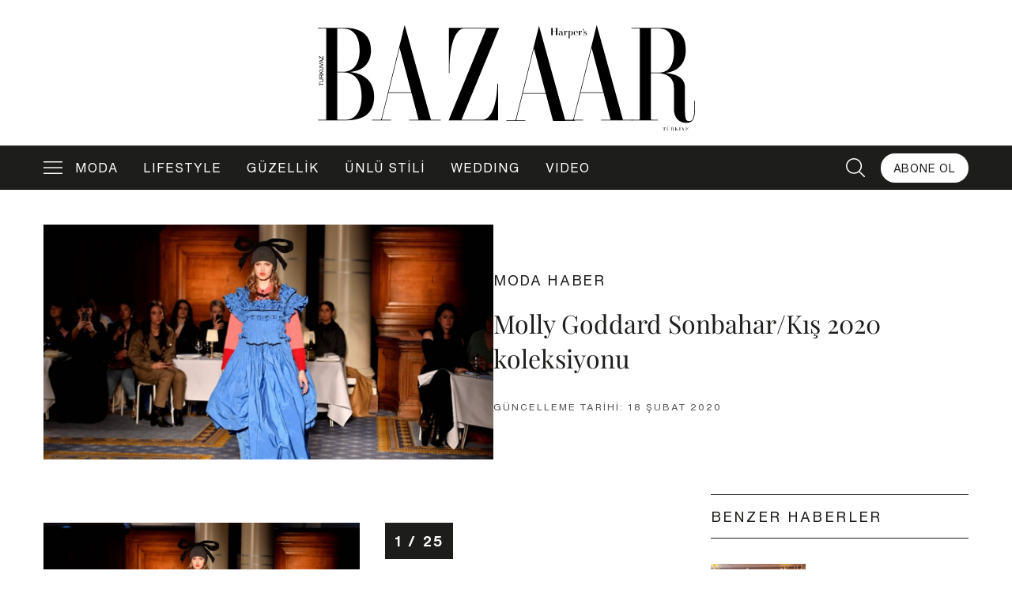

--- FILE ---
content_type: text/html; charset=UTF-8
request_url: https://www.harpersbazaar.com.tr/galeri/moda/molly-goddard-sonbaharkis-2020-koleksiyonu
body_size: 138
content:
 <!DOCTYPE html>
<html>
    <head>
        <meta charset="UTF-8" />
        <meta http-equiv="refresh" content="0;url='https://www.harpersbazaar.com.tr/molly-goddard-sonbahar-kis-2020-koleksiyonu-h'" />

        <title>Redirecting to https://www.harpersbazaar.com.tr/molly-goddard-sonbahar-kis-2020-koleksiyonu-h</title>
    </head>
    <body>
        Redirecting to <a href="https://www.harpersbazaar.com.tr/molly-goddard-sonbahar-kis-2020-koleksiyonu-h">https://www.harpersbazaar.com.tr/molly-goddard-sonbahar-kis-2020-koleksiyonu-h</a>.
    </body>
</html>

--- FILE ---
content_type: text/html; charset=UTF-8
request_url: https://www.harpersbazaar.com.tr/molly-goddard-sonbahar-kis-2020-koleksiyonu-h
body_size: 16875
content:
 <!DOCTYPE html>
<html lang="tr">
    <head>
        
        <meta charset="utf-8" />
        <meta http-equiv="X-UA-Compatible" content="IE=edge" />
        <meta name="viewport" content="width=device-width, initial-scale=1, shrink-to-fit=no">
        <meta name="csrf-token" content="" />
        <meta property="fb:pages" content="955799374509159" />
        <SCRIPT TYPE="application/javascript" SRC="https://pixel.adsafeprotected.com/rjss/st/2112273/80525576/skeleton.js"></SCRIPT> 
        <NOSCRIPT>
            <IMG
                SRC="https://pixel.adsafeprotected.com/rfw/st/2112273/80525575/skeleton.gif?gdpr=${GDPR}&gdpr_consent=${GDPR_CONSENT_278}&gdpr_pd=${GDPR_PD}"
                BORDER=0 WIDTH=1 HEIGHT=1 ALT=""
            >
        </NOSCRIPT>
        <!-- Google tag (gtag.js) -->

        <script async src="https://www.googletagmanager.com/gtag/js?id=G-B7DCG7N7XT"></script>

        <script>

        window.dataLayer = window.dataLayer || [];

        function gtag(){dataLayer.push(arguments);}

        gtag('js', new Date());

        

        gtag('config', 'G-B7DCG7N7XT');

        </script>
                <link rel="shortcut icon" href="https://idrg.tmgrup.com.tr/harpersbazaar/build/assets/faviconn-2b41010f.ico" type="image/x-icon">
        <title>Molly Goddard Sonbahar/Kış 2020 koleksiyonu - MODA HABER Haberleri</title>
        <meta name="description" content="Molly Goddard Sonbahar/Kış 2020 koleksiyonu">
        <meta name="keywords" content="">
        
            
    <link rel="preload" as="style" href="https://idrg.tmgrup.com.tr/harpersbazaar/build/assets/main-c01b636f.css" /><link rel="stylesheet" href="https://idrg.tmgrup.com.tr/harpersbazaar/build/assets/main-c01b636f.css" />    <link rel="preload" as="style" href="https://idrg.tmgrup.com.tr/harpersbazaar/build/assets/home-273f74e9.css" /><link rel="stylesheet" href="https://idrg.tmgrup.com.tr/harpersbazaar/build/assets/home-273f74e9.css" />    <!-- Livewire Styles -->
<style >
    [wire\:loading], [wire\:loading\.delay], [wire\:loading\.inline-block], [wire\:loading\.inline], [wire\:loading\.block], [wire\:loading\.flex], [wire\:loading\.table], [wire\:loading\.grid], [wire\:loading\.inline-flex] {
        display: none;
    }

    [wire\:loading\.delay\.shortest], [wire\:loading\.delay\.shorter], [wire\:loading\.delay\.short], [wire\:loading\.delay\.long], [wire\:loading\.delay\.longer], [wire\:loading\.delay\.longest] {
        display:none;
    }

    [wire\:offline] {
        display: none;
    }

    [wire\:dirty]:not(textarea):not(input):not(select) {
        display: none;
    }

    input:-webkit-autofill, select:-webkit-autofill, textarea:-webkit-autofill {
        animation-duration: 50000s;
        animation-name: livewireautofill;
    }

    @keyframes livewireautofill { from {} }
</style>
<link rel="preload" as="style" href="https://idrg.tmgrup.com.tr/harpersbazaar/build/assets/post-detail-ce1cfbad.css" /><link rel="stylesheet" href="https://idrg.tmgrup.com.tr/harpersbazaar/build/assets/post-detail-ce1cfbad.css" />        <link rel="preload" as="style" href="https://idrg.tmgrup.com.tr/harpersbazaar/build/assets/modal-98880bf1.css" /><link rel="stylesheet" href="https://idrg.tmgrup.com.tr/harpersbazaar/build/assets/modal-98880bf1.css" />                
    </head>
    <body x-data="{cookies: $persist(true), headerOpen: false, isWeb: window.innerWidth > 1199 ? 'true' : 'false'}"
        x-on:resize.window="isWeb = window.innerWidth > 1199 ? 'true' : 'false'"
        :class="{'background-blur fixed-position': headerOpen && !isWeb}">
        <script type="text/javascript">

    var pp_gemius_identifier = '.RBKiGLYs1U2VAFClkEd_pXkzQadAid0kgvk8euwF5b.U7';
    
    // lines below shouldn't be edited
    
    function gemius_pending(i) { window[i] = window[i] || function() {var x = window[i+'_pdata'] = window[i+'_pdata'] || []; x[x.length]=Array.prototype.slice.call(arguments, 0);};};
    
    (function(cmds) { var c; while(c = cmds.pop()) gemius_pending(c)})(['gemius_cmd', 'gemius_hit', 'gemius_event', 'gemius_init', 'pp_gemius_hit', 'pp_gemius_event', 'pp_gemius_init']);
    
    window.pp_gemius_cmd = window.pp_gemius_cmd || window.gemius_cmd;
    
    (function(d,t) {try {var gt=d.createElement(t),s=d.getElementsByTagName(t)[0],l='http'+((location.protocol=='https:')?'s':''); gt.setAttribute('async','async');
    
    gt.setAttribute('defer','defer'); gt.src=l+'://gatr.hit.gemius.pl/xgemius.min.js'; s.parentNode.insertBefore(gt,s);} catch (e) {}})(document,'script');
    
    </script>
        

                <div class="container">
        <div x-data="country()" x-init="getCountry()">
    <section class="header_section"
        x-data="{searchOpen : false, webHamburger: false, subMenuOpen: null, socialMediaOpen: false, availableCountry: 'TR'}">
        <div class="header_logo">
            <a href="https://www.harpersbazaar.com.tr">
                <img src="https://idrg.tmgrup.com.tr/harpersbazaar/build/assets/main-logo-3e511c2b.svg" alt="Home Art">
            </a>
        </div>
        <div class="header" x-cloak x-show="headerOpen || isWeb == 'true'">
            <a href="https://www.harpersbazaar.com.tr">
                <img src="https://idrg.tmgrup.com.tr/harpersbazaar/build/assets/main-logo-3e511c2b.svg" alt="Home Art" class="header_mobile_logo">
            </a>
            <div class="header_menu_container" x-show="!searchOpen">
                <div class="header_menu" @click="headerOpen = !headerOpen">
                    <button class="header_menu_item web_hamburger" x-on:click="webHamburger = !webHamburger">
                        <img src="https://idrg.tmgrup.com.tr/harpersbazaar/build/assets/hamburger-menu-6b2d355e.svg" alt="Hamburger Menu">
                    </button>
                    <a href='https://www.harpersbazaar.com.tr/moda-k' class="header_menu_item" target="_blank">MODA</a>
                    <a href='https://www.harpersbazaar.com.tr/lifestyle-k' class="header_menu_item" target="_blank">LIFESTYLE</a>
                    <a href='https://www.harpersbazaar.com.tr/guzellik-k' class="header_menu_item" target="_blank">GÜZELLİK</a>
                    <a href='https://www.harpersbazaar.com.tr/unlu-stili-k' class="header_menu_item" target="_blank">ÜNLÜ STİLİ</a>
                    <a href='https://www.harpersbazaar.com.tr/wedding-k' class="header_menu_item" target="_blank">WEDDING</a>
                    <a href='https://www.harpersbazaar.com.tr/video-k' class="header_menu_item" target="_blank">VIDEO</a>
                </div>
                <div class="header_menu header_end justify-content-end">
                    <img src="https://idrg.tmgrup.com.tr/harpersbazaar/build/assets/header_menu_search-936d01df.svg" alt="Search" class="header_menu_search"
                        x-show="isWeb == 'true'" @click="searchOpen = !searchOpen">
                    <button class="header_menu_button">
                        <a href="https://www.turkuvazabone.com/dergi/harpers-bazaar" target="_blank">ABONE OL</a>
                    </button>
                    <template x-if="country == availableCountry">
                        <a href="javascript:void(0);" id="openNewsletterModal" class="header_menu_item newsletter_item"
                            @click="$dispatch('open-modal')">E-BÜLTEN</a>
                    </template>
                </div>
            </div>
            <div class="header-search" x-show="searchOpen">
                <form autocomplete="off" action="https://www.harpersbazaar.com.tr/arama" method="GET" class="w-100">
                    <input type="text" name="search" value="" autocomplete="off"
                        class="header-search-input" placeholder="Haber Ara">
                </form>
                <img src="https://idrg.tmgrup.com.tr/harpersbazaar/build/assets/searchClose-1d519ba1.svg" alt="Haber Ara" class="header-search-icon"
                    @click="searchOpen = !searchOpen">
            </div>
        </div>
        <div class="header_hamburger">
            <div class="header_hamburger_container" x-show="!searchOpen && isWeb == 'false'">
                <img src="https://idrg.tmgrup.com.tr/harpersbazaar/build/assets/header_menu_search-936d01df.svg" alt="Search" class="header_menu_search"
                    x-show="isWeb == 'false'" @click="searchOpen = !searchOpen">
                <div class="hamburger" id="hamburger-1" @click="webHamburger = !webHamburger"
                    :class="{'is-active': headerOpen}">
                    <span class="line"></span>
                    <span class="line"></span>
                    <span class="line"></span>
                </div>
            </div>
            <div class="header_hamburger_container header-search-mobile" x-cloak
                x-show="searchOpen && isWeb == 'false'">
                <form autocomplete="off" action="https://www.harpersbazaar.com.tr/arama" method="GET" class="w-100">
                    <input type="text" name="search" value="" autocomplete="off"
                        class="header-search-input" placeholder="Haber Ara">
                </form>
                <img src="https://idrg.tmgrup.com.tr/harpersbazaar/build/assets/searchClose-1d519ba1.svg" alt="Haber Ara" class="header-search-icon"
                    @click="searchOpen = !searchOpen">
            </div>
        </div>
        <div class="web_hamburger_menu" x-show="webHamburger" x-cloak x-on:click.away="webHamburger = false">
            <div class="web_hamburger_close" @click="webHamburger = !webHamburger"></div>
            <a href="https://www.harpersbazaar.com.tr">
                <img src="https://idrg.tmgrup.com.tr/harpersbazaar/build/assets/main-logo-3e511c2b.svg" alt="Home Art" class="web_hamburger_logo">
            </a>
            <ul class="web_hamburger_menu_container">
                                <li class="web_hamburger_menu_item"
                    :class="{'web_hamburger_menu_item_selected': subMenuOpen === (0)}">
                    <div class="web_hamburger_menu_link">
                        <a href='https://www.harpersbazaar.com.tr/moda-k'>MODA</a>
                                                <span
                            x-on:click="subMenuOpen !== (0) ? subMenuOpen = (0) : subMenuOpen = null"
                            :class="[subMenuOpen === (0) ? 'arrow_down' : 'arrow']"></span>
                                            </div>
                    <div class="web_hamburger_submenu" x-show="subMenuOpen === (0)">
                                                <a href='https://www.harpersbazaar.com.tr/trend-alisveris-rehberi-k' class="web_hamburger_submenu_link"
                            :class="{'web_hamburger_submenu_link_selected': window.location.href === 'https://www.harpersbazaar.com.tr/trend-alisveris-rehberi-k'}">TREND &amp; ALIŞVERİŞ REHBERİ</a>
                                                <a href='https://www.harpersbazaar.com.tr/moda-haber-k' class="web_hamburger_submenu_link"
                            :class="{'web_hamburger_submenu_link_selected': window.location.href === 'https://www.harpersbazaar.com.tr/moda-haber-k'}">MODA HABER</a>
                                                <a href='https://www.harpersbazaar.com.tr/defile-k' class="web_hamburger_submenu_link"
                            :class="{'web_hamburger_submenu_link_selected': window.location.href === 'https://www.harpersbazaar.com.tr/defile-k'}">DEFİLE</a>
                                                <a href='https://www.harpersbazaar.com.tr/mucevher-k' class="web_hamburger_submenu_link"
                            :class="{'web_hamburger_submenu_link_selected': window.location.href === 'https://www.harpersbazaar.com.tr/mucevher-k'}">MÜCEVHER</a>
                                                <a href='https://www.harpersbazaar.com.tr/fashionable-life-k' class="web_hamburger_submenu_link"
                            :class="{'web_hamburger_submenu_link_selected': window.location.href === 'https://www.harpersbazaar.com.tr/fashionable-life-k'}">FASHIONABLE LIFE</a>
                                                <a href='https://www.harpersbazaar.com.tr/unlu-stili-k' class="web_hamburger_submenu_link"
                            :class="{'web_hamburger_submenu_link_selected': window.location.href === 'https://www.harpersbazaar.com.tr/unlu-stili-k'}">ÜNLÜ STİLİ</a>
                                            </div>
                </li>
                                <li class="web_hamburger_menu_item"
                    :class="{'web_hamburger_menu_item_selected': subMenuOpen === (1)}">
                    <div class="web_hamburger_menu_link">
                        <a href='https://www.harpersbazaar.com.tr/lifestyle-k'>LIFESTYLE</a>
                                                <span
                            x-on:click="subMenuOpen !== (1) ? subMenuOpen = (1) : subMenuOpen = null"
                            :class="[subMenuOpen === (1) ? 'arrow_down' : 'arrow']"></span>
                                            </div>
                    <div class="web_hamburger_submenu" x-show="subMenuOpen === (1)">
                                                <a href='https://www.harpersbazaar.com.tr/dekorasyon-k' class="web_hamburger_submenu_link"
                            :class="{'web_hamburger_submenu_link_selected': window.location.href === 'https://www.harpersbazaar.com.tr/dekorasyon-k'}">DEKORASYON</a>
                                                <a href='https://www.harpersbazaar.com.tr/yeme-icme-k' class="web_hamburger_submenu_link"
                            :class="{'web_hamburger_submenu_link_selected': window.location.href === 'https://www.harpersbazaar.com.tr/yeme-icme-k'}">YEME &amp; İÇME</a>
                                                <a href='https://www.harpersbazaar.com.tr/seyahat-k' class="web_hamburger_submenu_link"
                            :class="{'web_hamburger_submenu_link_selected': window.location.href === 'https://www.harpersbazaar.com.tr/seyahat-k'}">SEYAHAT</a>
                                                <a href='https://www.harpersbazaar.com.tr/kultur-sanat-k' class="web_hamburger_submenu_link"
                            :class="{'web_hamburger_submenu_link_selected': window.location.href === 'https://www.harpersbazaar.com.tr/kultur-sanat-k'}">KÜLTÜR &amp; SANAT</a>
                                                <a href='https://www.harpersbazaar.com.tr/astroloji-k' class="web_hamburger_submenu_link"
                            :class="{'web_hamburger_submenu_link_selected': window.location.href === 'https://www.harpersbazaar.com.tr/astroloji-k'}">ASTROLOJİ</a>
                                            </div>
                </li>
                                <li class="web_hamburger_menu_item"
                    :class="{'web_hamburger_menu_item_selected': subMenuOpen === (2)}">
                    <div class="web_hamburger_menu_link">
                        <a href='https://www.harpersbazaar.com.tr/guzellik-k'>GÜZELLİK</a>
                                                <span
                            x-on:click="subMenuOpen !== (2) ? subMenuOpen = (2) : subMenuOpen = null"
                            :class="[subMenuOpen === (2) ? 'arrow_down' : 'arrow']"></span>
                                            </div>
                    <div class="web_hamburger_submenu" x-show="subMenuOpen === (2)">
                                                <a href='https://www.harpersbazaar.com.tr/sac-k' class="web_hamburger_submenu_link"
                            :class="{'web_hamburger_submenu_link_selected': window.location.href === 'https://www.harpersbazaar.com.tr/sac-k'}">SAÇ</a>
                                                <a href='https://www.harpersbazaar.com.tr/makyaj-k' class="web_hamburger_submenu_link"
                            :class="{'web_hamburger_submenu_link_selected': window.location.href === 'https://www.harpersbazaar.com.tr/makyaj-k'}">MAKYAJ</a>
                                                <a href='https://www.harpersbazaar.com.tr/bakim-k' class="web_hamburger_submenu_link"
                            :class="{'web_hamburger_submenu_link_selected': window.location.href === 'https://www.harpersbazaar.com.tr/bakim-k'}">BAKIM</a>
                                                <a href='https://www.harpersbazaar.com.tr/wellness-k' class="web_hamburger_submenu_link"
                            :class="{'web_hamburger_submenu_link_selected': window.location.href === 'https://www.harpersbazaar.com.tr/wellness-k'}">WELLNESS</a>
                                                <a href='https://www.harpersbazaar.com.tr/guzellik-haberi-k' class="web_hamburger_submenu_link"
                            :class="{'web_hamburger_submenu_link_selected': window.location.href === 'https://www.harpersbazaar.com.tr/guzellik-haberi-k'}">GÜZELLİK REHBERİ</a>
                                            </div>
                </li>
                                <li class="web_hamburger_menu_item"
                    :class="{'web_hamburger_menu_item_selected': subMenuOpen === (3)}">
                    <div class="web_hamburger_menu_link">
                        <a href='https://www.harpersbazaar.com.tr/unlu-stili-k'>ÜNLÜ STİLİ</a>
                                            </div>
                    <div class="web_hamburger_submenu" x-show="subMenuOpen === (3)">
                                            </div>
                </li>
                                <li class="web_hamburger_menu_item"
                    :class="{'web_hamburger_menu_item_selected': subMenuOpen === (4)}">
                    <div class="web_hamburger_menu_link">
                        <a href='https://www.harpersbazaar.com.tr/wedding-k'>WEDDING</a>
                                            </div>
                    <div class="web_hamburger_submenu" x-show="subMenuOpen === (4)">
                                            </div>
                </li>
                                <li class="web_hamburger_menu_item"
                    :class="{'web_hamburger_menu_item_selected': subMenuOpen === (5)}">
                    <div class="web_hamburger_menu_link">
                        <a href='https://www.harpersbazaar.com.tr/video-k'>VIDEO</a>
                                            </div>
                    <div class="web_hamburger_submenu" x-show="subMenuOpen === (5)">
                                            </div>
                </li>
                                <li class="web_hamburger_menu_item" x-on:click="socialMediaOpen = !socialMediaOpen; subMenuOpen = null"
                    :class="{'web_hamburger_menu_item_selected': socialMediaOpen}"
                    x-on:click.away="socialMediaOpen = false">
                    <div class="web_hamburger_menu_link web_hamburger_social_media">
                        BAZAAR’I Takip Et <span :class="[socialMediaOpen ? 'arrow_down' : 'arrow']"></span>
                    </div>
                    <div class="web_hamburger_submenu" x-show="socialMediaOpen">
                        <a class="web_hamburger_submenu_link"
                            href="https://www.youtube.com/channel/UCJCaJCbTpHbv-rGFiXu78JA" target="_blank">
                            Youtube
                        </a>
                        <a class="web_hamburger_submenu_link" href="https://www.facebook.com/harpersbazaarturkiye"
                            target="_blank">
                            Facebook
                        </a>
                        <a class="web_hamburger_submenu_link"
                            href="https://www.instagram.com/harpersbazaarturkiye/?hl=tr" target="_blank">
                            Instagram
                        </a>
                        <a class="web_hamburger_submenu_link" href="https://twitter.com/harpersbazaartr"
                            target="_blank">
                            Twitter
                        </a>
                    </div>
                </li>
                <li class="web_hamburger_menu_item">
                    <a class="web_hamburger_menu_link" href="https://www.turkuvazabone.com/dergi/harpers-bazaar" target="_blank">
                        Abone Ol
                    </a>
                </li>
                <template x-if="country == availableCountry">
                    <li class="web_hamburger_menu_item">
                        <a class="web_hamburger_menu_link" id="openNewsletterModal"
                            @click="$dispatch('open-modal'); webHamburger = !webHamburger">
                            E-Bülten
                        </a>
                    </li>
                </template>
                <li class="web_hamburger_menu_item">
                    <a class="web_hamburger_menu_link" href="https://www.harpersbazaar.com.tr/kvkk-aydinlatma-metni"
                        target="_blank">
                        KVKK Aydınlatma Metni
                    </a>
                </li>
                <li class="web_hamburger_menu_item">
                    <a class="web_hamburger_menu_link" href="https://www.harpersbazaar.com.tr/cerez-bilgilendirme-metni"
                        target="_blank">
                        Çerez Bilgilendirme Metni
                    </a>
                </li>
                <li class="web_hamburger_menu_item">
                    <a class="web_hamburger_menu_link" href="http://turkuvazreklam.com.tr/yayin/dergiler/harpers-bazaar"
                        target="_blank">
                        Reklam
                    </a>
                </li>
                <li class="web_hamburger_menu_item">
                    <a class="web_hamburger_menu_link" href="https://www.harpersbazaar.com.tr/kunye" target="_blank">
                        Künye
                    </a>
                </li>
            </ul>
        </div>

                <div wire:id="d7Vnwvl6sKNULYGbRWXU" wire:initial-data="{&quot;fingerprint&quot;:{&quot;id&quot;:&quot;d7Vnwvl6sKNULYGbRWXU&quot;,&quot;name&quot;:&quot;newsletter&quot;,&quot;locale&quot;:&quot;tr&quot;,&quot;path&quot;:&quot;molly-goddard-sonbahar-kis-2020-koleksiyonu-h&quot;,&quot;method&quot;:&quot;GET&quot;,&quot;v&quot;:&quot;acj&quot;},&quot;effects&quot;:{&quot;listeners&quot;:[]},&quot;serverMemo&quot;:{&quot;children&quot;:[],&quot;errors&quot;:[],&quot;htmlHash&quot;:&quot;bd3ce2aa&quot;,&quot;data&quot;:{&quot;email&quot;:null,&quot;fullname&quot;:null,&quot;modalOpen&quot;:false,&quot;status&quot;:null,&quot;error&quot;:null,&quot;privacyPolicy&quot;:false,&quot;iys&quot;:false},&quot;dataMeta&quot;:[],&quot;checksum&quot;:&quot;990de0892505ae3c5c1e590bc376ee8fe54e214f8231ba938a46e9779d69e388&quot;}}">
  <div id="myModal" class="modal"  style="display:none"  >
    

    <div class="modal_content">
      <div class="modal_header">
        <span class="close" wire:click="closeModal()">
          <img src="https://idrg.tmgrup.com.tr/harpersbazaar/build/assets/pop_up_close-b37d1a96.svg"></img>
        </span>
        <img src="https://idrg.tmgrup.com.tr/harpersbazaar/build/assets/main-logo-3e511c2b.svg" alt="Logo" class="logo">
      </div>
          
      <div class="modal_body">
        <p class="modal_body_title">  Zamansız Stil Rehberi Harper’s Bazaar Türkiye’nin Dünyasına Davetlisiniz!</p>
        <p class="modal_body_description">Moda ve sanat dünyasının en son haberleri, en güncel güzellik tüyoları, yıldızların kırmızı halı ve sokak görünümleri, mücevherden gelinliğe en yeni düğün trendleri ve keşfedilmemiş seyahat rotaları için haftalık bültenimize abone olun, Harper’s Bazaar ile moda dünyasının bir parçası olun!</p>
        <form id="subscribeForm">
          <input class="input_name" type="text" id="fullname" name="fullname" wire:model="fullname" placeholder="İsim Soyisim*">
          <input class="input_email" type="email" id="email" wire:model="email" name="email" placeholder="E-posta*">
          <label class="checkbox_label">
            <input class="checkbox" type="checkbox" wire:model="privacyPolicy">
            <span class="checkbox_modal"></span>
            <span class="checkbox_text">
              <a href="https://www.harpersbazaar.com.tr/ebulten-aydinlatma-metni" target="_blank">E-Bülten Üyelerine Yönelik Aydınlatma Metni’ </a> ni okudum, anladım. </span>
          </label>
          <label class="checkbox_label">
            <input class="checkbox" type="checkbox" wire:model="iys">
            <span class="checkbox_modal"></span>
            <span class="checkbox_text">
              <a href="https://www.harpersbazaar.com.tr/ticari-elektronik-ileti-izni" target="_blank">Ticari Elektronik İleti İzni Metni’ </a> ni okudum, onaylıyorum. </span>
          </label>
        </form>
                  </div>

      <div class="modal_footer">
        <button type="button" class="btn closeBtn" id="closeBtn" wire:click="closeModal()">KAPAT</button>
        <button wire:click='addNewsletter()' class="btn submitBtn">ABONE OL</button>
      </div>
          </div>
  </div>
</div>


<!-- Livewire Component wire-end:d7Vnwvl6sKNULYGbRWXU -->    </section>
</div>        <div x-data>
    <template x-if="isHome == true">
        <div x-data="component()">
    <div x-init="getAds(7, 'homepageHeaderSub')">
                <template x-if="isWeb == 'true' && type == 1 && web_image != null">
            <div class="banner-ads ads">
                <a :href="web_url" target="_blank">
                    <img class="w-100" :src="web_image" />
                </a>
            </div>
        </template>
                        <template x-if="isWeb == 'false' && type == 1 && mobile_image != null">
            <div class="banner-ads ads">
                <a :href="mobile_url" target="_blank">
                    <img class="w-100" :src="mobile_image" />
                </a>
            </div>
        </template>
            </div>
</div>    </template>
    <template x-if="isHome == false">
        <div x-data="component()">
    <div x-init="getAds(7, 'generalHeaderSub')">
                <template x-if="isWeb == 'true' && type == 1 && web_image != null">
            <div class="banner-ads ads">
                <a :href="web_url" target="_blank">
                    <img class="w-100" :src="web_image" />
                </a>
            </div>
        </template>
                        <template x-if="isWeb == 'false' && type == 1 && mobile_image != null">
            <div class="banner-ads ads">
                <a :href="mobile_url" target="_blank">
                    <img class="w-100" :src="mobile_image" />
                </a>
            </div>
        </template>
            </div>
</div>    </template>
</div>                <main role="main">
    <div class="site-content">
        <div class="post-detail-container">
    <div class="post-detail-header">
        <img class="post-detail-header-image lazy" src="https://idrg.tmgrup.com.tr/harpersbazaar/build/assets/placeholder-35d2327b.svg" data-src="https://idrg.tmgrup.com.tr/harpersbazaar/posts/2020/02/18/VxvjDwzIV7PqEs87EJsNMwbEyA4rjkUmkzbGAnXw.jpg" alt="Molly Goddard Sonbahar/Kış 2020 koleksiyonu">
        <div class="post-detail-header-content">
            <a href="https://www.harpersbazaar.com.tr/moda-haber-k" class="post-detail-header-category">
                MODA HABER
            </a>
            <h1 class="post-detail-header-title">
                Molly Goddard Sonbahar/Kış 2020 koleksiyonu
            </h1>
            <h3 class="post-detail-header-subtitle">
                
            </h3>
            <h4 class="post-detail-header-date">
                GÜNCELLEME TARİHİ: 18 Şubat 2020
            </h4>
        </div>
    </div>
    <div class="post-detail-content">
        <div class="post-detail-gallery">
            <div class="post-detail-description">
                

                
            </div>
                                    <div class="gallery" x-data="{isMobile : window.innerWidth < 768 == true, scroll: () => { $el.scrollTo(0, $el.scrollHeight), history.pushState({sayfa: 1}, '', '?sayfa=1'); }}" x-on:resize.window="isMobile = window.innerWidth < 768 == true"
            x-intersect="scroll()" data-page-no="1"
            :key="1"
            >
                <img class="gallery-image lazy" src="https://idrg.tmgrup.com.tr/harpersbazaar/build/assets/placeholder-35d2327b.svg" data-src="https://idrg.tmgrup.com.tr/harpersbazaar/gallery/2020/02/18/v2kMWGvXsHa8wQdh8U8q32IIlqrH65wRY5W6p5qK.jpg" alt="Molly Goddard Sonbahar/Kış 2020 koleksiyonu" x-cloak x-show="isMobile == false">
                <div class="gallery-content">
                    <div class="gallery-content-number">
                        1 / 25
                    </div>
                    <h3 class="gallery-content-title">
                        Molly Goddard Sonbahar/Kış 2020 koleksiyonu
                    </h3>
                    <img class="gallery-image lazy" src="https://idrg.tmgrup.com.tr/harpersbazaar/build/assets/placeholder-35d2327b.svg" data-src="https://idrg.tmgrup.com.tr/harpersbazaar/gallery/2020/02/18/v2kMWGvXsHa8wQdh8U8q32IIlqrH65wRY5W6p5qK.jpg" alt="Molly Goddard Sonbahar/Kış 2020 koleksiyonu" x-cloak x-show="isMobile== true">
                    <div class="gallery-content-description">
                        <p>Molly Goddard Sonbahar/Kış 2020 koleksiyonu Londra Moda Haftası kapsamında tanıtıldı.</p> 
                    </div>
                </div>
            </div>
                        <div class="gallery" x-data="{isMobile : window.innerWidth < 768 == true, scroll: () => { $el.scrollTo(0, $el.scrollHeight), history.pushState({sayfa: 2}, '', '?sayfa=2'); }}" x-on:resize.window="isMobile = window.innerWidth < 768 == true"
            x-intersect="scroll()" data-page-no="2"
            :key="2"
            >
                <img class="gallery-image lazy" src="https://idrg.tmgrup.com.tr/harpersbazaar/build/assets/placeholder-35d2327b.svg" data-src="https://idrg.tmgrup.com.tr/harpersbazaar/gallery/2020/02/18/uXJgKv7XMw9v1h98BaPtF8i7RIsQYTapv3Mufl8t.jpg" alt="Molly Goddard Sonbahar/Kış 2020 koleksiyonu" x-cloak x-show="isMobile == false">
                <div class="gallery-content">
                    <div class="gallery-content-number">
                        2 / 25
                    </div>
                    <h3 class="gallery-content-title">
                        Molly Goddard Sonbahar/Kış 2020 koleksiyonu
                    </h3>
                    <img class="gallery-image lazy" src="https://idrg.tmgrup.com.tr/harpersbazaar/build/assets/placeholder-35d2327b.svg" data-src="https://idrg.tmgrup.com.tr/harpersbazaar/gallery/2020/02/18/uXJgKv7XMw9v1h98BaPtF8i7RIsQYTapv3Mufl8t.jpg" alt="Molly Goddard Sonbahar/Kış 2020 koleksiyonu" x-cloak x-show="isMobile== true">
                    <div class="gallery-content-description">
                        
                    </div>
                </div>
            </div>
                        <div class="gallery" x-data="{isMobile : window.innerWidth < 768 == true, scroll: () => { $el.scrollTo(0, $el.scrollHeight), history.pushState({sayfa: 3}, '', '?sayfa=3'); }}" x-on:resize.window="isMobile = window.innerWidth < 768 == true"
            x-intersect="scroll()" data-page-no="3"
            :key="3"
            >
                <img class="gallery-image lazy" src="https://idrg.tmgrup.com.tr/harpersbazaar/build/assets/placeholder-35d2327b.svg" data-src="https://idrg.tmgrup.com.tr/harpersbazaar/gallery/2020/02/18/DPiJq0pJdznrmiaeHvMCTpSQzwPiyvaqI3FYjHIo.jpg" alt="Molly Goddard Sonbahar/Kış 2020 koleksiyonu" x-cloak x-show="isMobile == false">
                <div class="gallery-content">
                    <div class="gallery-content-number">
                        3 / 25
                    </div>
                    <h3 class="gallery-content-title">
                        Molly Goddard Sonbahar/Kış 2020 koleksiyonu
                    </h3>
                    <img class="gallery-image lazy" src="https://idrg.tmgrup.com.tr/harpersbazaar/build/assets/placeholder-35d2327b.svg" data-src="https://idrg.tmgrup.com.tr/harpersbazaar/gallery/2020/02/18/DPiJq0pJdznrmiaeHvMCTpSQzwPiyvaqI3FYjHIo.jpg" alt="Molly Goddard Sonbahar/Kış 2020 koleksiyonu" x-cloak x-show="isMobile== true">
                    <div class="gallery-content-description">
                        
                    </div>
                </div>
            </div>
                        <div class="gallery" x-data="{isMobile : window.innerWidth < 768 == true, scroll: () => { $el.scrollTo(0, $el.scrollHeight), history.pushState({sayfa: 4}, '', '?sayfa=4'); }}" x-on:resize.window="isMobile = window.innerWidth < 768 == true"
            x-intersect="scroll()" data-page-no="4"
            :key="4"
            >
                <img class="gallery-image lazy" src="https://idrg.tmgrup.com.tr/harpersbazaar/build/assets/placeholder-35d2327b.svg" data-src="https://idrg.tmgrup.com.tr/harpersbazaar/gallery/2020/02/18/Expi2Lq3yJcKsPdj2nVKShUAM9zWiZYEYaFdTZhI.jpg" alt="Molly Goddard Sonbahar/Kış 2020 koleksiyonu" x-cloak x-show="isMobile == false">
                <div class="gallery-content">
                    <div class="gallery-content-number">
                        4 / 25
                    </div>
                    <h3 class="gallery-content-title">
                        Molly Goddard Sonbahar/Kış 2020 koleksiyonu
                    </h3>
                    <img class="gallery-image lazy" src="https://idrg.tmgrup.com.tr/harpersbazaar/build/assets/placeholder-35d2327b.svg" data-src="https://idrg.tmgrup.com.tr/harpersbazaar/gallery/2020/02/18/Expi2Lq3yJcKsPdj2nVKShUAM9zWiZYEYaFdTZhI.jpg" alt="Molly Goddard Sonbahar/Kış 2020 koleksiyonu" x-cloak x-show="isMobile== true">
                    <div class="gallery-content-description">
                        
                    </div>
                </div>
            </div>
                        <div class="gallery" x-data="{isMobile : window.innerWidth < 768 == true, scroll: () => { $el.scrollTo(0, $el.scrollHeight), history.pushState({sayfa: 5}, '', '?sayfa=5'); }}" x-on:resize.window="isMobile = window.innerWidth < 768 == true"
            x-intersect="scroll()" data-page-no="5"
            :key="5"
            >
                <img class="gallery-image lazy" src="https://idrg.tmgrup.com.tr/harpersbazaar/build/assets/placeholder-35d2327b.svg" data-src="https://idrg.tmgrup.com.tr/harpersbazaar/gallery/2020/02/18/Vq4HRHe6yGcvmpgBeI8tu2tQUD4ItexyNDbEePz3.jpg" alt="Molly Goddard Sonbahar/Kış 2020 koleksiyonu" x-cloak x-show="isMobile == false">
                <div class="gallery-content">
                    <div class="gallery-content-number">
                        5 / 25
                    </div>
                    <h3 class="gallery-content-title">
                        Molly Goddard Sonbahar/Kış 2020 koleksiyonu
                    </h3>
                    <img class="gallery-image lazy" src="https://idrg.tmgrup.com.tr/harpersbazaar/build/assets/placeholder-35d2327b.svg" data-src="https://idrg.tmgrup.com.tr/harpersbazaar/gallery/2020/02/18/Vq4HRHe6yGcvmpgBeI8tu2tQUD4ItexyNDbEePz3.jpg" alt="Molly Goddard Sonbahar/Kış 2020 koleksiyonu" x-cloak x-show="isMobile== true">
                    <div class="gallery-content-description">
                        
                    </div>
                </div>
            </div>
                        <div class="gallery" x-data="{isMobile : window.innerWidth < 768 == true, scroll: () => { $el.scrollTo(0, $el.scrollHeight), history.pushState({sayfa: 6}, '', '?sayfa=6'); }}" x-on:resize.window="isMobile = window.innerWidth < 768 == true"
            x-intersect="scroll()" data-page-no="6"
            :key="6"
            >
                <img class="gallery-image lazy" src="https://idrg.tmgrup.com.tr/harpersbazaar/build/assets/placeholder-35d2327b.svg" data-src="https://idrg.tmgrup.com.tr/harpersbazaar/gallery/2020/02/18/spjIoHrEgtzVDcZQJAAswxTJT0fYUTtVjOq3icET.jpg" alt="Molly Goddard Sonbahar/Kış 2020 koleksiyonu" x-cloak x-show="isMobile == false">
                <div class="gallery-content">
                    <div class="gallery-content-number">
                        6 / 25
                    </div>
                    <h3 class="gallery-content-title">
                        Molly Goddard Sonbahar/Kış 2020 koleksiyonu
                    </h3>
                    <img class="gallery-image lazy" src="https://idrg.tmgrup.com.tr/harpersbazaar/build/assets/placeholder-35d2327b.svg" data-src="https://idrg.tmgrup.com.tr/harpersbazaar/gallery/2020/02/18/spjIoHrEgtzVDcZQJAAswxTJT0fYUTtVjOq3icET.jpg" alt="Molly Goddard Sonbahar/Kış 2020 koleksiyonu" x-cloak x-show="isMobile== true">
                    <div class="gallery-content-description">
                        
                    </div>
                </div>
            </div>
                        <div class="gallery" x-data="{isMobile : window.innerWidth < 768 == true, scroll: () => { $el.scrollTo(0, $el.scrollHeight), history.pushState({sayfa: 7}, '', '?sayfa=7'); }}" x-on:resize.window="isMobile = window.innerWidth < 768 == true"
            x-intersect="scroll()" data-page-no="7"
            :key="7"
            >
                <img class="gallery-image lazy" src="https://idrg.tmgrup.com.tr/harpersbazaar/build/assets/placeholder-35d2327b.svg" data-src="https://idrg.tmgrup.com.tr/harpersbazaar/gallery/2020/02/18/cMdGvuzcEA90SyY4hEGCFuDXxSadY8dLEBc2bjQg.jpg" alt="Molly Goddard Sonbahar/Kış 2020 koleksiyonu" x-cloak x-show="isMobile == false">
                <div class="gallery-content">
                    <div class="gallery-content-number">
                        7 / 25
                    </div>
                    <h3 class="gallery-content-title">
                        Molly Goddard Sonbahar/Kış 2020 koleksiyonu
                    </h3>
                    <img class="gallery-image lazy" src="https://idrg.tmgrup.com.tr/harpersbazaar/build/assets/placeholder-35d2327b.svg" data-src="https://idrg.tmgrup.com.tr/harpersbazaar/gallery/2020/02/18/cMdGvuzcEA90SyY4hEGCFuDXxSadY8dLEBc2bjQg.jpg" alt="Molly Goddard Sonbahar/Kış 2020 koleksiyonu" x-cloak x-show="isMobile== true">
                    <div class="gallery-content-description">
                        
                    </div>
                </div>
            </div>
                        <div class="gallery" x-data="{isMobile : window.innerWidth < 768 == true, scroll: () => { $el.scrollTo(0, $el.scrollHeight), history.pushState({sayfa: 8}, '', '?sayfa=8'); }}" x-on:resize.window="isMobile = window.innerWidth < 768 == true"
            x-intersect="scroll()" data-page-no="8"
            :key="8"
            >
                <img class="gallery-image lazy" src="https://idrg.tmgrup.com.tr/harpersbazaar/build/assets/placeholder-35d2327b.svg" data-src="https://idrg.tmgrup.com.tr/harpersbazaar/gallery/2020/02/18/cIZbbf7nbukr8daj28SLpqc9uDuNkNvOX7ZBYShu.jpg" alt="Molly Goddard Sonbahar/Kış 2020 koleksiyonu" x-cloak x-show="isMobile == false">
                <div class="gallery-content">
                    <div class="gallery-content-number">
                        8 / 25
                    </div>
                    <h3 class="gallery-content-title">
                        Molly Goddard Sonbahar/Kış 2020 koleksiyonu
                    </h3>
                    <img class="gallery-image lazy" src="https://idrg.tmgrup.com.tr/harpersbazaar/build/assets/placeholder-35d2327b.svg" data-src="https://idrg.tmgrup.com.tr/harpersbazaar/gallery/2020/02/18/cIZbbf7nbukr8daj28SLpqc9uDuNkNvOX7ZBYShu.jpg" alt="Molly Goddard Sonbahar/Kış 2020 koleksiyonu" x-cloak x-show="isMobile== true">
                    <div class="gallery-content-description">
                        
                    </div>
                </div>
            </div>
                        <div class="gallery" x-data="{isMobile : window.innerWidth < 768 == true, scroll: () => { $el.scrollTo(0, $el.scrollHeight), history.pushState({sayfa: 9}, '', '?sayfa=9'); }}" x-on:resize.window="isMobile = window.innerWidth < 768 == true"
            x-intersect="scroll()" data-page-no="9"
            :key="9"
            >
                <img class="gallery-image lazy" src="https://idrg.tmgrup.com.tr/harpersbazaar/build/assets/placeholder-35d2327b.svg" data-src="https://idrg.tmgrup.com.tr/harpersbazaar/gallery/2020/02/18/MGvr9JeKETh18zFVwsXhF5Tmzisbi8PcTyQkkjTj.jpg" alt="Molly Goddard Sonbahar/Kış 2020 koleksiyonu" x-cloak x-show="isMobile == false">
                <div class="gallery-content">
                    <div class="gallery-content-number">
                        9 / 25
                    </div>
                    <h3 class="gallery-content-title">
                        Molly Goddard Sonbahar/Kış 2020 koleksiyonu
                    </h3>
                    <img class="gallery-image lazy" src="https://idrg.tmgrup.com.tr/harpersbazaar/build/assets/placeholder-35d2327b.svg" data-src="https://idrg.tmgrup.com.tr/harpersbazaar/gallery/2020/02/18/MGvr9JeKETh18zFVwsXhF5Tmzisbi8PcTyQkkjTj.jpg" alt="Molly Goddard Sonbahar/Kış 2020 koleksiyonu" x-cloak x-show="isMobile== true">
                    <div class="gallery-content-description">
                        
                    </div>
                </div>
            </div>
                        <div class="gallery" x-data="{isMobile : window.innerWidth < 768 == true, scroll: () => { $el.scrollTo(0, $el.scrollHeight), history.pushState({sayfa: 10}, '', '?sayfa=10'); }}" x-on:resize.window="isMobile = window.innerWidth < 768 == true"
            x-intersect="scroll()" data-page-no="10"
            :key="10"
            >
                <img class="gallery-image lazy" src="https://idrg.tmgrup.com.tr/harpersbazaar/build/assets/placeholder-35d2327b.svg" data-src="https://idrg.tmgrup.com.tr/harpersbazaar/gallery/2020/02/18/e75GIN14n63A9xsCHudGBsyIUuXQdfSlrjjajy4W.jpg" alt="Molly Goddard Sonbahar/Kış 2020 koleksiyonu" x-cloak x-show="isMobile == false">
                <div class="gallery-content">
                    <div class="gallery-content-number">
                        10 / 25
                    </div>
                    <h3 class="gallery-content-title">
                        Molly Goddard Sonbahar/Kış 2020 koleksiyonu
                    </h3>
                    <img class="gallery-image lazy" src="https://idrg.tmgrup.com.tr/harpersbazaar/build/assets/placeholder-35d2327b.svg" data-src="https://idrg.tmgrup.com.tr/harpersbazaar/gallery/2020/02/18/e75GIN14n63A9xsCHudGBsyIUuXQdfSlrjjajy4W.jpg" alt="Molly Goddard Sonbahar/Kış 2020 koleksiyonu" x-cloak x-show="isMobile== true">
                    <div class="gallery-content-description">
                        
                    </div>
                </div>
            </div>
                        <div class="gallery" x-data="{isMobile : window.innerWidth < 768 == true, scroll: () => { $el.scrollTo(0, $el.scrollHeight), history.pushState({sayfa: 11}, '', '?sayfa=11'); }}" x-on:resize.window="isMobile = window.innerWidth < 768 == true"
            x-intersect="scroll()" data-page-no="11"
            :key="11"
            >
                <img class="gallery-image lazy" src="https://idrg.tmgrup.com.tr/harpersbazaar/build/assets/placeholder-35d2327b.svg" data-src="https://idrg.tmgrup.com.tr/harpersbazaar/gallery/2020/02/18/DMFGRNoxf0sp2DfGPHOXWKVuGefXd1KG086j6Nr6.jpg" alt="Molly Goddard Sonbahar/Kış 2020 koleksiyonu" x-cloak x-show="isMobile == false">
                <div class="gallery-content">
                    <div class="gallery-content-number">
                        11 / 25
                    </div>
                    <h3 class="gallery-content-title">
                        Molly Goddard Sonbahar/Kış 2020 koleksiyonu
                    </h3>
                    <img class="gallery-image lazy" src="https://idrg.tmgrup.com.tr/harpersbazaar/build/assets/placeholder-35d2327b.svg" data-src="https://idrg.tmgrup.com.tr/harpersbazaar/gallery/2020/02/18/DMFGRNoxf0sp2DfGPHOXWKVuGefXd1KG086j6Nr6.jpg" alt="Molly Goddard Sonbahar/Kış 2020 koleksiyonu" x-cloak x-show="isMobile== true">
                    <div class="gallery-content-description">
                        
                    </div>
                </div>
            </div>
                        <div class="gallery" x-data="{isMobile : window.innerWidth < 768 == true, scroll: () => { $el.scrollTo(0, $el.scrollHeight), history.pushState({sayfa: 12}, '', '?sayfa=12'); }}" x-on:resize.window="isMobile = window.innerWidth < 768 == true"
            x-intersect="scroll()" data-page-no="12"
            :key="12"
            >
                <img class="gallery-image lazy" src="https://idrg.tmgrup.com.tr/harpersbazaar/build/assets/placeholder-35d2327b.svg" data-src="https://idrg.tmgrup.com.tr/harpersbazaar/gallery/2020/02/18/1jQP9g4Z3b5zBdGPFKKhQUzCin2w1Fbwx3hWoJO4.jpg" alt="Molly Goddard Sonbahar/Kış 2020 koleksiyonu" x-cloak x-show="isMobile == false">
                <div class="gallery-content">
                    <div class="gallery-content-number">
                        12 / 25
                    </div>
                    <h3 class="gallery-content-title">
                        Molly Goddard Sonbahar/Kış 2020 koleksiyonu
                    </h3>
                    <img class="gallery-image lazy" src="https://idrg.tmgrup.com.tr/harpersbazaar/build/assets/placeholder-35d2327b.svg" data-src="https://idrg.tmgrup.com.tr/harpersbazaar/gallery/2020/02/18/1jQP9g4Z3b5zBdGPFKKhQUzCin2w1Fbwx3hWoJO4.jpg" alt="Molly Goddard Sonbahar/Kış 2020 koleksiyonu" x-cloak x-show="isMobile== true">
                    <div class="gallery-content-description">
                        
                    </div>
                </div>
            </div>
                        <div class="gallery" x-data="{isMobile : window.innerWidth < 768 == true, scroll: () => { $el.scrollTo(0, $el.scrollHeight), history.pushState({sayfa: 13}, '', '?sayfa=13'); }}" x-on:resize.window="isMobile = window.innerWidth < 768 == true"
            x-intersect="scroll()" data-page-no="13"
            :key="13"
            >
                <img class="gallery-image lazy" src="https://idrg.tmgrup.com.tr/harpersbazaar/build/assets/placeholder-35d2327b.svg" data-src="https://idrg.tmgrup.com.tr/harpersbazaar/gallery/2020/02/18/Q8vdf3MxijiNbZmCRYFtab5JeO1mpXQXRXSqMxIY.jpg" alt="Molly Goddard Sonbahar/Kış 2020 koleksiyonu" x-cloak x-show="isMobile == false">
                <div class="gallery-content">
                    <div class="gallery-content-number">
                        13 / 25
                    </div>
                    <h3 class="gallery-content-title">
                        Molly Goddard Sonbahar/Kış 2020 koleksiyonu
                    </h3>
                    <img class="gallery-image lazy" src="https://idrg.tmgrup.com.tr/harpersbazaar/build/assets/placeholder-35d2327b.svg" data-src="https://idrg.tmgrup.com.tr/harpersbazaar/gallery/2020/02/18/Q8vdf3MxijiNbZmCRYFtab5JeO1mpXQXRXSqMxIY.jpg" alt="Molly Goddard Sonbahar/Kış 2020 koleksiyonu" x-cloak x-show="isMobile== true">
                    <div class="gallery-content-description">
                        
                    </div>
                </div>
            </div>
                        <div class="gallery" x-data="{isMobile : window.innerWidth < 768 == true, scroll: () => { $el.scrollTo(0, $el.scrollHeight), history.pushState({sayfa: 14}, '', '?sayfa=14'); }}" x-on:resize.window="isMobile = window.innerWidth < 768 == true"
            x-intersect="scroll()" data-page-no="14"
            :key="14"
            >
                <img class="gallery-image lazy" src="https://idrg.tmgrup.com.tr/harpersbazaar/build/assets/placeholder-35d2327b.svg" data-src="https://idrg.tmgrup.com.tr/harpersbazaar/gallery/2020/02/18/LFpCuJ4CTVtpju0AAsxAcrrxW1fNB55GsU2ppxz1.jpg" alt="Molly Goddard Sonbahar/Kış 2020 koleksiyonu" x-cloak x-show="isMobile == false">
                <div class="gallery-content">
                    <div class="gallery-content-number">
                        14 / 25
                    </div>
                    <h3 class="gallery-content-title">
                        Molly Goddard Sonbahar/Kış 2020 koleksiyonu
                    </h3>
                    <img class="gallery-image lazy" src="https://idrg.tmgrup.com.tr/harpersbazaar/build/assets/placeholder-35d2327b.svg" data-src="https://idrg.tmgrup.com.tr/harpersbazaar/gallery/2020/02/18/LFpCuJ4CTVtpju0AAsxAcrrxW1fNB55GsU2ppxz1.jpg" alt="Molly Goddard Sonbahar/Kış 2020 koleksiyonu" x-cloak x-show="isMobile== true">
                    <div class="gallery-content-description">
                        
                    </div>
                </div>
            </div>
                        <div class="gallery" x-data="{isMobile : window.innerWidth < 768 == true, scroll: () => { $el.scrollTo(0, $el.scrollHeight), history.pushState({sayfa: 15}, '', '?sayfa=15'); }}" x-on:resize.window="isMobile = window.innerWidth < 768 == true"
            x-intersect="scroll()" data-page-no="15"
            :key="15"
            >
                <img class="gallery-image lazy" src="https://idrg.tmgrup.com.tr/harpersbazaar/build/assets/placeholder-35d2327b.svg" data-src="https://idrg.tmgrup.com.tr/harpersbazaar/gallery/2020/02/18/KROxad4yMTrwknAFBDPkVvOHpAbwTqi3Je87Crhr.jpg" alt="Molly Goddard Sonbahar/Kış 2020 koleksiyonu" x-cloak x-show="isMobile == false">
                <div class="gallery-content">
                    <div class="gallery-content-number">
                        15 / 25
                    </div>
                    <h3 class="gallery-content-title">
                        Molly Goddard Sonbahar/Kış 2020 koleksiyonu
                    </h3>
                    <img class="gallery-image lazy" src="https://idrg.tmgrup.com.tr/harpersbazaar/build/assets/placeholder-35d2327b.svg" data-src="https://idrg.tmgrup.com.tr/harpersbazaar/gallery/2020/02/18/KROxad4yMTrwknAFBDPkVvOHpAbwTqi3Je87Crhr.jpg" alt="Molly Goddard Sonbahar/Kış 2020 koleksiyonu" x-cloak x-show="isMobile== true">
                    <div class="gallery-content-description">
                        
                    </div>
                </div>
            </div>
                        <div class="gallery" x-data="{isMobile : window.innerWidth < 768 == true, scroll: () => { $el.scrollTo(0, $el.scrollHeight), history.pushState({sayfa: 16}, '', '?sayfa=16'); }}" x-on:resize.window="isMobile = window.innerWidth < 768 == true"
            x-intersect="scroll()" data-page-no="16"
            :key="16"
            >
                <img class="gallery-image lazy" src="https://idrg.tmgrup.com.tr/harpersbazaar/build/assets/placeholder-35d2327b.svg" data-src="https://idrg.tmgrup.com.tr/harpersbazaar/gallery/2020/02/18/sQGxsQATjdyI3gQ5xiFBCAtxkmZIxS90qtHt2ddj.jpg" alt="Molly Goddard Sonbahar/Kış 2020 koleksiyonu" x-cloak x-show="isMobile == false">
                <div class="gallery-content">
                    <div class="gallery-content-number">
                        16 / 25
                    </div>
                    <h3 class="gallery-content-title">
                        Molly Goddard Sonbahar/Kış 2020 koleksiyonu
                    </h3>
                    <img class="gallery-image lazy" src="https://idrg.tmgrup.com.tr/harpersbazaar/build/assets/placeholder-35d2327b.svg" data-src="https://idrg.tmgrup.com.tr/harpersbazaar/gallery/2020/02/18/sQGxsQATjdyI3gQ5xiFBCAtxkmZIxS90qtHt2ddj.jpg" alt="Molly Goddard Sonbahar/Kış 2020 koleksiyonu" x-cloak x-show="isMobile== true">
                    <div class="gallery-content-description">
                        
                    </div>
                </div>
            </div>
                        <div class="gallery" x-data="{isMobile : window.innerWidth < 768 == true, scroll: () => { $el.scrollTo(0, $el.scrollHeight), history.pushState({sayfa: 17}, '', '?sayfa=17'); }}" x-on:resize.window="isMobile = window.innerWidth < 768 == true"
            x-intersect="scroll()" data-page-no="17"
            :key="17"
            >
                <img class="gallery-image lazy" src="https://idrg.tmgrup.com.tr/harpersbazaar/build/assets/placeholder-35d2327b.svg" data-src="https://idrg.tmgrup.com.tr/harpersbazaar/gallery/2020/02/18/PMJgwSv90ImKCtO51UL8g7cQka2tZuEsqUR6PNLW.jpg" alt="Molly Goddard Sonbahar/Kış 2020 koleksiyonu" x-cloak x-show="isMobile == false">
                <div class="gallery-content">
                    <div class="gallery-content-number">
                        17 / 25
                    </div>
                    <h3 class="gallery-content-title">
                        Molly Goddard Sonbahar/Kış 2020 koleksiyonu
                    </h3>
                    <img class="gallery-image lazy" src="https://idrg.tmgrup.com.tr/harpersbazaar/build/assets/placeholder-35d2327b.svg" data-src="https://idrg.tmgrup.com.tr/harpersbazaar/gallery/2020/02/18/PMJgwSv90ImKCtO51UL8g7cQka2tZuEsqUR6PNLW.jpg" alt="Molly Goddard Sonbahar/Kış 2020 koleksiyonu" x-cloak x-show="isMobile== true">
                    <div class="gallery-content-description">
                        
                    </div>
                </div>
            </div>
                        <div class="gallery" x-data="{isMobile : window.innerWidth < 768 == true, scroll: () => { $el.scrollTo(0, $el.scrollHeight), history.pushState({sayfa: 18}, '', '?sayfa=18'); }}" x-on:resize.window="isMobile = window.innerWidth < 768 == true"
            x-intersect="scroll()" data-page-no="18"
            :key="18"
            >
                <img class="gallery-image lazy" src="https://idrg.tmgrup.com.tr/harpersbazaar/build/assets/placeholder-35d2327b.svg" data-src="https://idrg.tmgrup.com.tr/harpersbazaar/gallery/2020/02/18/dpTheKtA3aQpRoBoB2S0KqlzUGsiWKDTeCMHD90G.jpg" alt="Molly Goddard Sonbahar/Kış 2020 koleksiyonu" x-cloak x-show="isMobile == false">
                <div class="gallery-content">
                    <div class="gallery-content-number">
                        18 / 25
                    </div>
                    <h3 class="gallery-content-title">
                        Molly Goddard Sonbahar/Kış 2020 koleksiyonu
                    </h3>
                    <img class="gallery-image lazy" src="https://idrg.tmgrup.com.tr/harpersbazaar/build/assets/placeholder-35d2327b.svg" data-src="https://idrg.tmgrup.com.tr/harpersbazaar/gallery/2020/02/18/dpTheKtA3aQpRoBoB2S0KqlzUGsiWKDTeCMHD90G.jpg" alt="Molly Goddard Sonbahar/Kış 2020 koleksiyonu" x-cloak x-show="isMobile== true">
                    <div class="gallery-content-description">
                        
                    </div>
                </div>
            </div>
                        <div class="gallery" x-data="{isMobile : window.innerWidth < 768 == true, scroll: () => { $el.scrollTo(0, $el.scrollHeight), history.pushState({sayfa: 19}, '', '?sayfa=19'); }}" x-on:resize.window="isMobile = window.innerWidth < 768 == true"
            x-intersect="scroll()" data-page-no="19"
            :key="19"
            >
                <img class="gallery-image lazy" src="https://idrg.tmgrup.com.tr/harpersbazaar/build/assets/placeholder-35d2327b.svg" data-src="https://idrg.tmgrup.com.tr/harpersbazaar/gallery/2020/02/18/dzbTtqbTdgKOjmChJOaeFusxrkDrHmDxWo3dAIwa.jpg" alt="Molly Goddard Sonbahar/Kış 2020 koleksiyonu" x-cloak x-show="isMobile == false">
                <div class="gallery-content">
                    <div class="gallery-content-number">
                        19 / 25
                    </div>
                    <h3 class="gallery-content-title">
                        Molly Goddard Sonbahar/Kış 2020 koleksiyonu
                    </h3>
                    <img class="gallery-image lazy" src="https://idrg.tmgrup.com.tr/harpersbazaar/build/assets/placeholder-35d2327b.svg" data-src="https://idrg.tmgrup.com.tr/harpersbazaar/gallery/2020/02/18/dzbTtqbTdgKOjmChJOaeFusxrkDrHmDxWo3dAIwa.jpg" alt="Molly Goddard Sonbahar/Kış 2020 koleksiyonu" x-cloak x-show="isMobile== true">
                    <div class="gallery-content-description">
                        
                    </div>
                </div>
            </div>
                        <div class="gallery" x-data="{isMobile : window.innerWidth < 768 == true, scroll: () => { $el.scrollTo(0, $el.scrollHeight), history.pushState({sayfa: 20}, '', '?sayfa=20'); }}" x-on:resize.window="isMobile = window.innerWidth < 768 == true"
            x-intersect="scroll()" data-page-no="20"
            :key="20"
            >
                <img class="gallery-image lazy" src="https://idrg.tmgrup.com.tr/harpersbazaar/build/assets/placeholder-35d2327b.svg" data-src="https://idrg.tmgrup.com.tr/harpersbazaar/gallery/2020/02/18/X79Fap73InIJEneDnrmj7PNXkaJtzClOPde6PZE5.jpg" alt="Molly Goddard Sonbahar/Kış 2020 koleksiyonu" x-cloak x-show="isMobile == false">
                <div class="gallery-content">
                    <div class="gallery-content-number">
                        20 / 25
                    </div>
                    <h3 class="gallery-content-title">
                        Molly Goddard Sonbahar/Kış 2020 koleksiyonu
                    </h3>
                    <img class="gallery-image lazy" src="https://idrg.tmgrup.com.tr/harpersbazaar/build/assets/placeholder-35d2327b.svg" data-src="https://idrg.tmgrup.com.tr/harpersbazaar/gallery/2020/02/18/X79Fap73InIJEneDnrmj7PNXkaJtzClOPde6PZE5.jpg" alt="Molly Goddard Sonbahar/Kış 2020 koleksiyonu" x-cloak x-show="isMobile== true">
                    <div class="gallery-content-description">
                        
                    </div>
                </div>
            </div>
                        <div class="gallery" x-data="{isMobile : window.innerWidth < 768 == true, scroll: () => { $el.scrollTo(0, $el.scrollHeight), history.pushState({sayfa: 21}, '', '?sayfa=21'); }}" x-on:resize.window="isMobile = window.innerWidth < 768 == true"
            x-intersect="scroll()" data-page-no="21"
            :key="21"
            >
                <img class="gallery-image lazy" src="https://idrg.tmgrup.com.tr/harpersbazaar/build/assets/placeholder-35d2327b.svg" data-src="https://idrg.tmgrup.com.tr/harpersbazaar/gallery/2020/02/18/6rzhbDXq2LTqwUhRJ0sQChdcAn5vOowSTtopZDHU.jpg" alt="Molly Goddard Sonbahar/Kış 2020 koleksiyonu" x-cloak x-show="isMobile == false">
                <div class="gallery-content">
                    <div class="gallery-content-number">
                        21 / 25
                    </div>
                    <h3 class="gallery-content-title">
                        Molly Goddard Sonbahar/Kış 2020 koleksiyonu
                    </h3>
                    <img class="gallery-image lazy" src="https://idrg.tmgrup.com.tr/harpersbazaar/build/assets/placeholder-35d2327b.svg" data-src="https://idrg.tmgrup.com.tr/harpersbazaar/gallery/2020/02/18/6rzhbDXq2LTqwUhRJ0sQChdcAn5vOowSTtopZDHU.jpg" alt="Molly Goddard Sonbahar/Kış 2020 koleksiyonu" x-cloak x-show="isMobile== true">
                    <div class="gallery-content-description">
                        
                    </div>
                </div>
            </div>
                        <div class="gallery" x-data="{isMobile : window.innerWidth < 768 == true, scroll: () => { $el.scrollTo(0, $el.scrollHeight), history.pushState({sayfa: 22}, '', '?sayfa=22'); }}" x-on:resize.window="isMobile = window.innerWidth < 768 == true"
            x-intersect="scroll()" data-page-no="22"
            :key="22"
            >
                <img class="gallery-image lazy" src="https://idrg.tmgrup.com.tr/harpersbazaar/build/assets/placeholder-35d2327b.svg" data-src="https://idrg.tmgrup.com.tr/harpersbazaar/gallery/2020/02/18/MqtbbBfe2epYMoEZolHW4RuTGVWrBGgWGeAedfHm.jpg" alt="Molly Goddard Sonbahar/Kış 2020 koleksiyonu" x-cloak x-show="isMobile == false">
                <div class="gallery-content">
                    <div class="gallery-content-number">
                        22 / 25
                    </div>
                    <h3 class="gallery-content-title">
                        Molly Goddard Sonbahar/Kış 2020 koleksiyonu
                    </h3>
                    <img class="gallery-image lazy" src="https://idrg.tmgrup.com.tr/harpersbazaar/build/assets/placeholder-35d2327b.svg" data-src="https://idrg.tmgrup.com.tr/harpersbazaar/gallery/2020/02/18/MqtbbBfe2epYMoEZolHW4RuTGVWrBGgWGeAedfHm.jpg" alt="Molly Goddard Sonbahar/Kış 2020 koleksiyonu" x-cloak x-show="isMobile== true">
                    <div class="gallery-content-description">
                        
                    </div>
                </div>
            </div>
                        <div class="gallery" x-data="{isMobile : window.innerWidth < 768 == true, scroll: () => { $el.scrollTo(0, $el.scrollHeight), history.pushState({sayfa: 23}, '', '?sayfa=23'); }}" x-on:resize.window="isMobile = window.innerWidth < 768 == true"
            x-intersect="scroll()" data-page-no="23"
            :key="23"
            >
                <img class="gallery-image lazy" src="https://idrg.tmgrup.com.tr/harpersbazaar/build/assets/placeholder-35d2327b.svg" data-src="https://idrg.tmgrup.com.tr/harpersbazaar/gallery/2020/02/18/BgqLTTLu76QsSBqKvSR0JW13L5Fq6AIzeVDK23x3.jpg" alt="Molly Goddard Sonbahar/Kış 2020 koleksiyonu" x-cloak x-show="isMobile == false">
                <div class="gallery-content">
                    <div class="gallery-content-number">
                        23 / 25
                    </div>
                    <h3 class="gallery-content-title">
                        Molly Goddard Sonbahar/Kış 2020 koleksiyonu
                    </h3>
                    <img class="gallery-image lazy" src="https://idrg.tmgrup.com.tr/harpersbazaar/build/assets/placeholder-35d2327b.svg" data-src="https://idrg.tmgrup.com.tr/harpersbazaar/gallery/2020/02/18/BgqLTTLu76QsSBqKvSR0JW13L5Fq6AIzeVDK23x3.jpg" alt="Molly Goddard Sonbahar/Kış 2020 koleksiyonu" x-cloak x-show="isMobile== true">
                    <div class="gallery-content-description">
                        
                    </div>
                </div>
            </div>
                        <div class="gallery" x-data="{isMobile : window.innerWidth < 768 == true, scroll: () => { $el.scrollTo(0, $el.scrollHeight), history.pushState({sayfa: 24}, '', '?sayfa=24'); }}" x-on:resize.window="isMobile = window.innerWidth < 768 == true"
            x-intersect="scroll()" data-page-no="24"
            :key="24"
            >
                <img class="gallery-image lazy" src="https://idrg.tmgrup.com.tr/harpersbazaar/build/assets/placeholder-35d2327b.svg" data-src="https://idrg.tmgrup.com.tr/harpersbazaar/gallery/2020/02/18/9GwNfZ97AatPP6vw13RV0I0LwKpkMkCVl5MxHgYi.jpg" alt="Molly Goddard Sonbahar/Kış 2020 koleksiyonu" x-cloak x-show="isMobile == false">
                <div class="gallery-content">
                    <div class="gallery-content-number">
                        24 / 25
                    </div>
                    <h3 class="gallery-content-title">
                        Molly Goddard Sonbahar/Kış 2020 koleksiyonu
                    </h3>
                    <img class="gallery-image lazy" src="https://idrg.tmgrup.com.tr/harpersbazaar/build/assets/placeholder-35d2327b.svg" data-src="https://idrg.tmgrup.com.tr/harpersbazaar/gallery/2020/02/18/9GwNfZ97AatPP6vw13RV0I0LwKpkMkCVl5MxHgYi.jpg" alt="Molly Goddard Sonbahar/Kış 2020 koleksiyonu" x-cloak x-show="isMobile== true">
                    <div class="gallery-content-description">
                        
                    </div>
                </div>
            </div>
                        <div class="gallery" x-data="{isMobile : window.innerWidth < 768 == true, scroll: () => { $el.scrollTo(0, $el.scrollHeight), history.pushState({sayfa: 25}, '', '?sayfa=25'); }}" x-on:resize.window="isMobile = window.innerWidth < 768 == true"
            x-intersect="scroll()" data-page-no="25"
            :key="25"
            >
                <img class="gallery-image lazy" src="https://idrg.tmgrup.com.tr/harpersbazaar/build/assets/placeholder-35d2327b.svg" data-src="https://idrg.tmgrup.com.tr/harpersbazaar/gallery/2020/02/18/aPZWQbpouu8mNcNdINQIUsZUkrJ1u6bKOWb0OObp.jpg" alt="Molly Goddard Sonbahar/Kış 2020 koleksiyonu" x-cloak x-show="isMobile == false">
                <div class="gallery-content">
                    <div class="gallery-content-number">
                        25 / 25
                    </div>
                    <h3 class="gallery-content-title">
                        Molly Goddard Sonbahar/Kış 2020 koleksiyonu
                    </h3>
                    <img class="gallery-image lazy" src="https://idrg.tmgrup.com.tr/harpersbazaar/build/assets/placeholder-35d2327b.svg" data-src="https://idrg.tmgrup.com.tr/harpersbazaar/gallery/2020/02/18/aPZWQbpouu8mNcNdINQIUsZUkrJ1u6bKOWb0OObp.jpg" alt="Molly Goddard Sonbahar/Kış 2020 koleksiyonu" x-cloak x-show="isMobile== true">
                    <div class="gallery-content-description">
                        
                    </div>
                </div>
            </div>
                                            </div>
        <div class="similar-news">
            <div class="sticky">
                                <h2 class="similar-news-title">
                    <a>BENZER HABERLER</a>
                </h2>
                                    <div class="similar-news-card">
                        <a href="https://www.harpersbazaar.com.tr/v2k-designers-da-modern-ve-dinamik-bir-moda-bulusmasi-h"><img class="similar-news-card-image lazy" src="https://idrg.tmgrup.com.tr/harpersbazaar/build/assets/placeholder-35d2327b.svg" data-src="https://idrg.tmgrup.com.tr/harpersbazaar/gallery/2025/11/28/4flpEEbb8WbVk7cDW6TopyUV5LVqVXfDZXNoIqDB.jpg" alt="V2K Designers’da Modern ve Dinamik Bir Moda Buluşması"></a>
                        <a href="https://www.harpersbazaar.com.tr/v2k-designers-da-modern-ve-dinamik-bir-moda-bulusmasi-h" class="similar-news-card-title">
                            V2K Designers’da Modern ve Dinamik Bir Moda Buluşması
                        </a>
                    </div>
                                    <div class="similar-news-card">
                        <a href="https://www.harpersbazaar.com.tr/aktif-yasam-tutkusu-tersane-istanbul-da-h"><img class="similar-news-card-image lazy" src="https://idrg.tmgrup.com.tr/harpersbazaar/build/assets/placeholder-35d2327b.svg" data-src="https://idrg.tmgrup.com.tr/harpersbazaar/gallery/2025/11/20/wTP07nZowjNttxCZw6yb0nxitJwpU4KmCgJWrLQF.jpg" alt="Aktif Yaşam Tutkusu Tersane İstanbul’da"></a>
                        <a href="https://www.harpersbazaar.com.tr/aktif-yasam-tutkusu-tersane-istanbul-da-h" class="similar-news-card-title">
                            Aktif Yaşam Tutkusu Tersane İstanbul’da
                        </a>
                    </div>
                                    <div class="similar-news-card">
                        <a href="https://www.harpersbazaar.com.tr/600-yillik-mirasin-kalbinde-yeni-bir-luks-deneyimi-h"><img class="similar-news-card-image lazy" src="https://idrg.tmgrup.com.tr/harpersbazaar/build/assets/placeholder-35d2327b.svg" data-src="https://idrg.tmgrup.com.tr/harpersbazaar/gallery/2025/11/19/VpRuQVitZIiEFyEZnIrtUab7qcYDfvAldu6DVQDZ.jpg" alt="600 Yıllık Mirasın Kalbinde Yeni Bir Lüks Deneyimi"></a>
                        <a href="https://www.harpersbazaar.com.tr/600-yillik-mirasin-kalbinde-yeni-bir-luks-deneyimi-h" class="similar-news-card-title">
                            600 Yıllık Mirasın Kalbinde Yeni Bir Lüks Deneyimi
                        </a>
                    </div>
                                    <div class="similar-news-card">
                        <a href="https://www.harpersbazaar.com.tr/retro-kosu-estetigi-sehirli-stil-ile-bulusuyor-h"><img class="similar-news-card-image lazy" src="https://idrg.tmgrup.com.tr/harpersbazaar/build/assets/placeholder-35d2327b.svg" data-src="https://idrg.tmgrup.com.tr/harpersbazaar/gallery/2025/11/19/CAKrOFRBhS9pSV5dAAzzIjhWnA1W3nP2JzdBz35H.jpg" alt="Retro Koşu Estetiği Şehirli Stil ile Buluşuyor"></a>
                        <a href="https://www.harpersbazaar.com.tr/retro-kosu-estetigi-sehirli-stil-ile-bulusuyor-h" class="similar-news-card-title">
                            Retro Koşu Estetiği Şehirli Stil ile Buluşuyor
                        </a>
                    </div>
                                    <div class="similar-news-card">
                        <a href="https://www.harpersbazaar.com.tr/gecmisin-izleriyle-yeni-bir-dil-kurmak-h"><img class="similar-news-card-image lazy" src="https://idrg.tmgrup.com.tr/harpersbazaar/build/assets/placeholder-35d2327b.svg" data-src="https://idrg.tmgrup.com.tr/harpersbazaar/gallery/2025/11/19/hWnQQ7YBFcO6W3zsLpY48ZvgX4ALXY6vLSjjfjBv.jpg" alt="Geçmişin İzleriyle Yeni Bir Dil Kurmak"></a>
                        <a href="https://www.harpersbazaar.com.tr/gecmisin-izleriyle-yeni-bir-dil-kurmak-h" class="similar-news-card-title">
                            Geçmişin İzleriyle Yeni Bir Dil Kurmak
                        </a>
                    </div>
                                                <div x-data="component()">
    <div x-init="getAds(7, 'postDetailRight')">
                <template x-if="isWeb == 'true' && type == 1 && web_image != null">
            <div class="similar-news-ads ads">
                <a :href="web_url" target="_blank">
                    <img class="w-100" :src="web_image" />
                </a>
            </div>
        </template>
                        <template x-if="isWeb == 'false' && type == 1 && mobile_image != null">
            <div class="similar-news-ads ads">
                <a :href="mobile_url" target="_blank">
                    <img class="w-100" :src="mobile_image" />
                </a>
            </div>
        </template>
            </div>
</div>            </div>
        </div>
    </div>
    
</div>
    </div>
</main>        <div x-data>
    <template x-if="isHome == true">
        <div x-data="component()">
    <div x-init="getAds(7, 'homepagefooterTop')">
                <template x-if="isWeb == 'true' && type == 1 && web_image != null">
            <div class="banner-ads ads">
                <a :href="web_url" target="_blank">
                    <img class="w-100" :src="web_image" />
                </a>
            </div>
        </template>
                        <template x-if="isWeb == 'false' && type == 1 && mobile_image != null">
            <div class="banner-ads ads">
                <a :href="mobile_url" target="_blank">
                    <img class="w-100" :src="mobile_image" />
                </a>
            </div>
        </template>
            </div>
</div>    </template>
    <template x-if="isHome == false">
        <div x-data="component()">
    <div x-init="getAds(7, 'generalfooterTop')">
                <template x-if="isWeb == 'true' && type == 1 && web_image != null">
            <div class="banner-ads ads">
                <a :href="web_url" target="_blank">
                    <img class="w-100" :src="web_image" />
                </a>
            </div>
        </template>
                        <template x-if="isWeb == 'false' && type == 1 && mobile_image != null">
            <div class="banner-ads ads">
                <a :href="mobile_url" target="_blank">
                    <img class="w-100" :src="mobile_image" />
                </a>
            </div>
        </template>
            </div>
</div>    </template>
</div>    </div>
    <section class="footer_section">
    <div class="footer_container" x-data="{ corporateOpen: isWeb == 'true' ? true : false, categoriesOpen: isWeb == 'true' ? true : false }"
        x-on:resize.window="corporateOpen = isWeb == 'true' ? true : false; categoriesOpen = isWeb == 'true' ? true : false">
        <div class="footer">
            <div class="footer_item">
                <a href="https://www.harpersbazaar.com.tr">
                    <img class="footer_item_logo" src="https://idrg.tmgrup.com.tr/harpersbazaar/build/assets/white-main-logo-c0b41bc1.svg" alt="House Beautiful">
                </a>
                <div class="social_media_title">BİZİ TAKİP EDİN</div>
                <div class="social_media">
                    <a href="https://www.youtube.com/channel/UCJCaJCbTpHbv-rGFiXu78JA" target="_blank">
                        <img src="https://idrg.tmgrup.com.tr/harpersbazaar/build/assets/youtube-f210ebed.svg" alt="youtube" class="social_media_icon">
                    </a>
                    <a href="https://www.facebook.com/harpersbazaarturkiye" target="_blank">
                        <img src="https://idrg.tmgrup.com.tr/harpersbazaar/build/assets/facebook-002e0622.svg" alt="facebook" class="social_media_icon">
                    </a>
                    <a href="https://www.instagram.com/harpersbazaarturkiye/?hl=tr" target="_blank">
                        <img src="https://idrg.tmgrup.com.tr/harpersbazaar/build/assets/instagram-dfd62b1d.svg" alt="instagram" class="social_media_icon">
                    </a>
                    <a href="https://twitter.com/harpersbazaartr" target="_blank">
                        <img src="https://idrg.tmgrup.com.tr/harpersbazaar/build/assets/twitter-d22cfc20.svg" alt="twitter" class="social_media_icon">
                    </a>
                </div>
            </div>
            <div class="footer_item_title" x-show="isWeb == 'false'" 
            x-on:click=" categoriesOpen = !categoriesOpen;
            if (categoriesOpen && isWeb == 'false') {
                window.scrollTo({ top: document.body.scrollHeight, behavior: 'smooth' });
            }">
                KATEGORİLER 
                <img src="https://idrg.tmgrup.com.tr/harpersbazaar/build/assets/arrow-down-e93d164b.svg" alt="arrow" :class="categoriesOpen ? 'transform-180' : ''">
            </div>
            <div class="footer_item">
                <ul x-show="categoriesOpen">
                    <li><a href="https://www.harpersbazaar.com.tr/moda-k" target="_blank">MODA</a></li>
                    <li><a href="https://www.harpersbazaar.com.tr/lifestyle-k" target="_blank">LIFESTYLE</a></li>
                    <li><a href="https://www.harpersbazaar.com.tr/guzellik-k" target="_blank">GÜZELLİK</a></li>
                    <li><a href="https://www.harpersbazaar.com.tr/wedding-k" target="_blank">WEDDING</a></li>
                    <li><a href="https://www.harpersbazaar.com.tr/unlu-stili-k" target="_blank">ÜNLÜ STİLİ</a></li>
                    <li><a href="https://www.harpersbazaar.com.tr/astroloji-k" target="_blank">ASTROLOJİ</a></li>
                </ul>
            </div>
            <div class="footer_item">
                <ul x-show="categoriesOpen">
                    <li><a href="https://www.harpersbazaar.com.tr/video-k" target="_blank">VIDEO</a></li>
                    <li><a href="https://www.harpersbazaar.com.tr/dekorasyon-k" target="_blank">DEKORASYON</a></li>
                    <li><a href="https://www.harpersbazaar.com.tr/defile-k" target="_blank">DEFİLE</a></li>
                    <li><a href="https://www.harpersbazaar.com.tr/mucevher-k" target="_blank">MÜCEVHER</a></li>
                    <li><a href="https://www.harpersbazaar.com.tr/wellness-k" target="_blank">WELLNESS</a></li>
                </ul>
            </div>
            <div class="footer_item">
                <div class="footer_item_title" x-show="isWeb == 'false'" 
                    x-on:click=" corporateOpen = !corporateOpen;
                    if (corporateOpen && isWeb == 'false') {
                        window.scrollTo({ top: document.body.scrollHeight, behavior: 'smooth' });
                    }">
                    KURUMSAL 
                    <img src="https://idrg.tmgrup.com.tr/harpersbazaar/build/assets/arrow-down-e93d164b.svg" alt="arrow" :class="corporateOpen ? 'transform-180' : ''">
                </div>
                <ul x-show="corporateOpen">
                    <li><a href="https://www.turkuvazabone.com/dergi/harpers-bazaar" target="_blank">ABONE OL</a></li>
                    <li><a href="https://www.harpersbazaar.com.tr/kunye" target="_blank">KÜNYE</a></li>
                    
                    <li><a href="https://www.harpersbazaar.com.tr/kvkk-aydinlatma-metni" target="_blank">KVKK Aydınlatma Metni</a></li>
                    <li><a href="https://www.harpersbazaar.com.tr/cerez-bilgilendirme-metni" target="_blank">Çerez Bilgilendirme Metni</a></li>
                    <li><a href="https://www.harpersbazaar.com.tr/rss-bilgi" target="_blank">RSS</a></li>
                </ul>
            </div>
        </div>
    </div>
</section>


                    <script async defer src="https://platform.instagram.com/en_US/embeds.js"></script>
    <link rel="modulepreload" href="https://idrg.tmgrup.com.tr/harpersbazaar/build/assets/app-eda54d85.js" /><link rel="modulepreload" href="https://idrg.tmgrup.com.tr/harpersbazaar/build/assets/axios-a1694aba.js" /><script type="module" src="https://idrg.tmgrup.com.tr/harpersbazaar/build/assets/app-eda54d85.js"></script>    <!-- Livewire Scripts -->

<script src="https://idrg.tmgrup.com.tr/harpersbazaar/vendor/livewire/livewire.js?id=90730a3b0e7144480175" data-turbo-eval="false" data-turbolinks-eval="false" ></script>
<script data-turbo-eval="false" data-turbolinks-eval="false" >
    if (window.livewire) {
	    console.warn('Livewire: It looks like Livewire\'s @livewireScripts JavaScript assets have already been loaded. Make sure you aren\'t loading them twice.')
	}

    window.livewire = new Livewire();
    window.livewire.devTools(true);
    window.Livewire = window.livewire;
    window.livewire_app_url = 'https://www.harpersbazaar.com.tr';
    window.livewire_token = '';

	/* Make sure Livewire loads first. */
	if (window.Alpine) {
	    /* Defer showing the warning so it doesn't get buried under downstream errors. */
	    document.addEventListener("DOMContentLoaded", function () {
	        setTimeout(function() {
	            console.warn("Livewire: It looks like AlpineJS has already been loaded. Make sure Livewire\'s scripts are loaded before Alpine.\\n\\n Reference docs for more info: http://laravel-livewire.com/docs/alpine-js")
	        })
	    });
	}

	/* Make Alpine wait until Livewire is finished rendering to do its thing. */
    window.deferLoadingAlpine = function (callback) {
        window.addEventListener('livewire:load', function () {
            callback();
        });
    };

    let started = false;

    window.addEventListener('alpine:initializing', function () {
        if (! started) {
            window.livewire.start();

            started = true;
        }
    });

    document.addEventListener("DOMContentLoaded", function () {
        if (! started) {
            window.livewire.start();

            started = true;
        }
    });
</script>
    <script src="//cdn.jsdelivr.net/npm/sweetalert2@11"></script>
    <script>
    /**** Livewire Alert Scripts ****/
    (()=>{var __webpack_modules__={757:(e,t,r)=>{e.exports=r(666)},666:e=>{var t=function(e){"use strict";var t,r=Object.prototype,n=r.hasOwnProperty,o="function"==typeof Symbol?Symbol:{},i=o.iterator||"@@iterator",a=o.asyncIterator||"@@asyncIterator",c=o.toStringTag||"@@toStringTag";function s(e,t,r){return Object.defineProperty(e,t,{value:r,enumerable:!0,configurable:!0,writable:!0}),e[t]}try{s({},"")}catch(e){s=function(e,t,r){return e[t]=r}}function l(e,t,r,n){var o=t&&t.prototype instanceof y?t:y,i=Object.create(o.prototype),a=new x(n||[]);return i._invoke=function(e,t,r){var n=f;return function(o,i){if(n===p)throw new Error("Generator is already running");if(n===d){if("throw"===o)throw i;return S()}for(r.method=o,r.arg=i;;){var a=r.delegate;if(a){var c=L(a,r);if(c){if(c===h)continue;return c}}if("next"===r.method)r.sent=r._sent=r.arg;else if("throw"===r.method){if(n===f)throw n=d,r.arg;r.dispatchException(r.arg)}else"return"===r.method&&r.abrupt("return",r.arg);n=p;var s=u(e,t,r);if("normal"===s.type){if(n=r.done?d:_,s.arg===h)continue;return{value:s.arg,done:r.done}}"throw"===s.type&&(n=d,r.method="throw",r.arg=s.arg)}}}(e,r,a),i}function u(e,t,r){try{return{type:"normal",arg:e.call(t,r)}}catch(e){return{type:"throw",arg:e}}}e.wrap=l;var f="suspendedStart",_="suspendedYield",p="executing",d="completed",h={};function y(){}function v(){}function m(){}var b={};s(b,i,(function(){return this}));var w=Object.getPrototypeOf,g=w&&w(w(D([])));g&&g!==r&&n.call(g,i)&&(b=g);var O=m.prototype=y.prototype=Object.create(b);function E(e){["next","throw","return"].forEach((function(t){s(e,t,(function(e){return this._invoke(t,e)}))}))}function k(e,t){function r(o,i,a,c){var s=u(e[o],e,i);if("throw"!==s.type){var l=s.arg,f=l.value;return f&&"object"==typeof f&&n.call(f,"__await")?t.resolve(f.__await).then((function(e){r("next",e,a,c)}),(function(e){r("throw",e,a,c)})):t.resolve(f).then((function(e){l.value=e,a(l)}),(function(e){return r("throw",e,a,c)}))}c(s.arg)}var o;this._invoke=function(e,n){function i(){return new t((function(t,o){r(e,n,t,o)}))}return o=o?o.then(i,i):i()}}function L(e,r){var n=e.iterator[r.method];if(n===t){if(r.delegate=null,"throw"===r.method){if(e.iterator.return&&(r.method="return",r.arg=t,L(e,r),"throw"===r.method))return h;r.method="throw",r.arg=new TypeError("The iterator does not provide a 'throw' method")}return h}var o=u(n,e.iterator,r.arg);if("throw"===o.type)return r.method="throw",r.arg=o.arg,r.delegate=null,h;var i=o.arg;return i?i.done?(r[e.resultName]=i.value,r.next=e.nextLoc,"return"!==r.method&&(r.method="next",r.arg=t),r.delegate=null,h):i:(r.method="throw",r.arg=new TypeError("iterator result is not an object"),r.delegate=null,h)}function j(e){var t={tryLoc:e[0]};1 in e&&(t.catchLoc=e[1]),2 in e&&(t.finallyLoc=e[2],t.afterLoc=e[3]),this.tryEntries.push(t)}function P(e){var t=e.completion||{};t.type="normal",delete t.arg,e.completion=t}function x(e){this.tryEntries=[{tryLoc:"root"}],e.forEach(j,this),this.reset(!0)}function D(e){if(e){var r=e[i];if(r)return r.call(e);if("function"==typeof e.next)return e;if(!isNaN(e.length)){var o=-1,a=function r(){for(;++o<e.length;)if(n.call(e,o))return r.value=e[o],r.done=!1,r;return r.value=t,r.done=!0,r};return a.next=a}}return{next:S}}function S(){return{value:t,done:!0}}return v.prototype=m,s(O,"constructor",m),s(m,"constructor",v),v.displayName=s(m,c,"GeneratorFunction"),e.isGeneratorFunction=function(e){var t="function"==typeof e&&e.constructor;return!!t&&(t===v||"GeneratorFunction"===(t.displayName||t.name))},e.mark=function(e){return Object.setPrototypeOf?Object.setPrototypeOf(e,m):(e.__proto__=m,s(e,c,"GeneratorFunction")),e.prototype=Object.create(O),e},e.awrap=function(e){return{__await:e}},E(k.prototype),s(k.prototype,a,(function(){return this})),e.AsyncIterator=k,e.async=function(t,r,n,o,i){void 0===i&&(i=Promise);var a=new k(l(t,r,n,o),i);return e.isGeneratorFunction(r)?a:a.next().then((function(e){return e.done?e.value:a.next()}))},E(O),s(O,c,"Generator"),s(O,i,(function(){return this})),s(O,"toString",(function(){return"[object Generator]"})),e.keys=function(e){var t=[];for(var r in e)t.push(r);return t.reverse(),function r(){for(;t.length;){var n=t.pop();if(n in e)return r.value=n,r.done=!1,r}return r.done=!0,r}},e.values=D,x.prototype={constructor:x,reset:function(e){if(this.prev=0,this.next=0,this.sent=this._sent=t,this.done=!1,this.delegate=null,this.method="next",this.arg=t,this.tryEntries.forEach(P),!e)for(var r in this)"t"===r.charAt(0)&&n.call(this,r)&&!isNaN(+r.slice(1))&&(this[r]=t)},stop:function(){this.done=!0;var e=this.tryEntries[0].completion;if("throw"===e.type)throw e.arg;return this.rval},dispatchException:function(e){if(this.done)throw e;var r=this;function o(n,o){return c.type="throw",c.arg=e,r.next=n,o&&(r.method="next",r.arg=t),!!o}for(var i=this.tryEntries.length-1;i>=0;--i){var a=this.tryEntries[i],c=a.completion;if("root"===a.tryLoc)return o("end");if(a.tryLoc<=this.prev){var s=n.call(a,"catchLoc"),l=n.call(a,"finallyLoc");if(s&&l){if(this.prev<a.catchLoc)return o(a.catchLoc,!0);if(this.prev<a.finallyLoc)return o(a.finallyLoc)}else if(s){if(this.prev<a.catchLoc)return o(a.catchLoc,!0)}else{if(!l)throw new Error("try statement without catch or finally");if(this.prev<a.finallyLoc)return o(a.finallyLoc)}}}},abrupt:function(e,t){for(var r=this.tryEntries.length-1;r>=0;--r){var o=this.tryEntries[r];if(o.tryLoc<=this.prev&&n.call(o,"finallyLoc")&&this.prev<o.finallyLoc){var i=o;break}}i&&("break"===e||"continue"===e)&&i.tryLoc<=t&&t<=i.finallyLoc&&(i=null);var a=i?i.completion:{};return a.type=e,a.arg=t,i?(this.method="next",this.next=i.finallyLoc,h):this.complete(a)},complete:function(e,t){if("throw"===e.type)throw e.arg;return"break"===e.type||"continue"===e.type?this.next=e.arg:"return"===e.type?(this.rval=this.arg=e.arg,this.method="return",this.next="end"):"normal"===e.type&&t&&(this.next=t),h},finish:function(e){for(var t=this.tryEntries.length-1;t>=0;--t){var r=this.tryEntries[t];if(r.finallyLoc===e)return this.complete(r.completion,r.afterLoc),P(r),h}},catch:function(e){for(var t=this.tryEntries.length-1;t>=0;--t){var r=this.tryEntries[t];if(r.tryLoc===e){var n=r.completion;if("throw"===n.type){var o=n.arg;P(r)}return o}}throw new Error("illegal catch attempt")},delegateYield:function(e,r,n){return this.delegate={iterator:D(e),resultName:r,nextLoc:n},"next"===this.method&&(this.arg=t),h}},e}(e.exports);try{regeneratorRuntime=t}catch(e){"object"==typeof globalThis?globalThis.regeneratorRuntime=t:Function("r","regeneratorRuntime = r")(t)}}},__webpack_module_cache__={};function __webpack_require__(e){var t=__webpack_module_cache__[e];if(void 0!==t)return t.exports;var r=__webpack_module_cache__[e]={exports:{}};return __webpack_modules__[e](r,r.exports,__webpack_require__),r.exports}__webpack_require__.n=e=>{var t=e&&e.__esModule?()=>e.default:()=>e;return __webpack_require__.d(t,{a:t}),t},__webpack_require__.d=(e,t)=>{for(var r in t)__webpack_require__.o(t,r)&&!__webpack_require__.o(e,r)&&Object.defineProperty(e,r,{enumerable:!0,get:t[r]})},__webpack_require__.o=(e,t)=>Object.prototype.hasOwnProperty.call(e,t);var __webpack_exports__={};(()=>{"use strict";var _babel_runtime_regenerator__WEBPACK_IMPORTED_MODULE_0__=__webpack_require__(757),_babel_runtime_regenerator__WEBPACK_IMPORTED_MODULE_0___default=__webpack_require__.n(_babel_runtime_regenerator__WEBPACK_IMPORTED_MODULE_0__);function ownKeys(e,t){var r=Object.keys(e);if(Object.getOwnPropertySymbols){var n=Object.getOwnPropertySymbols(e);t&&(n=n.filter((function(t){return Object.getOwnPropertyDescriptor(e,t).enumerable}))),r.push.apply(r,n)}return r}function _objectSpread(e){for(var t=1;t<arguments.length;t++){var r=null!=arguments[t]?arguments[t]:{};t%2?ownKeys(Object(r),!0).forEach((function(t){_defineProperty(e,t,r[t])})):Object.getOwnPropertyDescriptors?Object.defineProperties(e,Object.getOwnPropertyDescriptors(r)):ownKeys(Object(r)).forEach((function(t){Object.defineProperty(e,t,Object.getOwnPropertyDescriptor(r,t))}))}return e}function _defineProperty(e,t,r){return t in e?Object.defineProperty(e,t,{value:r,enumerable:!0,configurable:!0,writable:!0}):e[t]=r,e}function asyncGeneratorStep(e,t,r,n,o,i,a){try{var c=e[i](a),s=c.value}catch(e){return void r(e)}c.done?t(s):Promise.resolve(s).then(n,o)}function _asyncToGenerator(e){return function(){var t=this,r=arguments;return new Promise((function(n,o){var i=e.apply(t,r);function a(e){asyncGeneratorStep(i,n,o,a,c,"next",e)}function c(e){asyncGeneratorStep(i,n,o,a,c,"throw",e)}a(void 0)}))}}function evalCallbacksOptions(options){for(var callbacksKeysAllowed=["allowOutsideClick","allowEscapeKey","allowEnterKey","loaderHtml","inputOptions","inputValidator","preConfirm","preDeny","didClose","didDestroy","didOpen","didRender","willClose","willOpen"],_i=0,_callbacksKeysAllowed=callbacksKeysAllowed;_i<_callbacksKeysAllowed.length;_i++){var callbackKey=_callbacksKeysAllowed[_i];options.hasOwnProperty(callbackKey)&&("string"==typeof options[callbackKey]||options[callbackKey]instanceof String)&&options[callbackKey]&&""!=options[callbackKey].trim()&&(options[callbackKey]=eval(options[callbackKey]))}}function afterAlertInteraction(e){if(e.confirmed)return"self"===e.onConfirmed.component?void Livewire.find(e.onConfirmed.id).emitSelf(e.onConfirmed.listener,e.result):void Livewire.emitTo(e.onConfirmed.component,e.onConfirmed.listener,e.result);if(e.isDenied)return"self"===e.onDenied.component?void Livewire.find(e.onDenied.id).emitSelf(e.onDenied.listener,e.result):void Livewire.emitTo(e.onDenied.component,e.onDenied.listener,e.result);if(e.onProgressFinished&&e.dismiss===Swal.DismissReason.timer)return"self"===e.onProgressFinished.component?void Livewire.find(e.onProgressFinished.id).emitSelf(e.onProgressFinished.listener,e.result):void Livewire.emitTo(e.onProgressFinished.component,e.onProgressFinished.listener,e.result);if(e.onDismissed){if("self"===e.onDismissed.component)return void Livewire.find(e.onDismissed.id).emit(e.onDismissed.listener,e.result);Livewire.emitTo(e.onDismissed.component,e.onDismissed.listener,e.result)}}window.addEventListener("alert",function(){var e=_asyncToGenerator(_babel_runtime_regenerator__WEBPACK_IMPORTED_MODULE_0___default().mark((function e(t){var r,n,o,i,a,c,s,l;return _babel_runtime_regenerator__WEBPACK_IMPORTED_MODULE_0___default().wrap((function(e){for(;;)switch(e.prev=e.next){case 0:return o=t.detail.message,i=null!==(r=t.detail.type)&&void 0!==r?r:null,a=t.detail.data,c=t.detail.events,evalCallbacksOptions(s=t.detail.options),e.next=8,Swal.fire(_objectSpread({title:o,icon:i},s));case 8:afterAlertInteraction(_objectSpread(_objectSpread(_objectSpread({confirmed:(l=e.sent).isConfirmed,denied:l.isDenied,dismiss:l.dismiss,result:_objectSpread(_objectSpread({},l),{},{data:_objectSpread(_objectSpread({},a),{},{inputAttributes:null!==(n=s.inputAttributes)&&void 0!==n?n:null})})},c),l),s));case 10:case"end":return e.stop()}}),e)})));return function(t){return e.apply(this,arguments)}}()),window.flashAlert=function(){var e=_asyncToGenerator(_babel_runtime_regenerator__WEBPACK_IMPORTED_MODULE_0___default().mark((function e(t){var r,n,o,i,a,c,s;return _babel_runtime_regenerator__WEBPACK_IMPORTED_MODULE_0___default().wrap((function(e){for(;;)switch(e.prev=e.next){case 0:return i=t.events,a=t.events.data,evalCallbacksOptions(c=t.options),e.next=6,Swal.fire(_objectSpread({title:null!==(r=t.message)&&void 0!==r?r:"",icon:null!==(n=t.type)&&void 0!==n?n:null},c));case 6:afterAlertInteraction(_objectSpread(_objectSpread({confirmed:(s=e.sent).isConfirmed,denied:s.isDenied,dismiss:s.dismiss,result:_objectSpread(_objectSpread({},s),{},{data:_objectSpread(_objectSpread({},a),{},{inputAttributes:null!==(o=c.inputAttributes)&&void 0!==o?o:null})})},i),t.options));case 8:case"end":return e.stop()}}),e)})));return function(t){return e.apply(this,arguments)}}()})()})();
</script>

    <script>
    window.isWeb = (window.innerWidth > 970) ? 'true' : 'false';
    window.selectedPath = location.href.split('?')[0];
    window.isHome = 'https://www.harpersbazaar.com.tr/' == selectedPath ? true : false;

    document.addEventListener('DOMContentLoaded', () => { 
        Livewire.emit("loadPosts", 'true');

        this.livewire.hook('message.sent', () => {
            window.dispatchEvent(
                new CustomEvent('loading', { detail: { loading: true }})
            );
        } )
        this.livewire.hook('message.processed', (message, component) => {
            window.dispatchEvent(
                new CustomEvent('loading', { detail: { loading: false }})
            );
        })
    });
</script>
<script>
    document.addEventListener("DOMContentLoaded", () => {
            var data = fetch(cookiebotUrl);
            var script = document.createElement("script");
            script.id = "Cookiebot";
            script.src = "https://consent.cookiebot.com/uc.js";
            script.type = "text/javascript";
            script.setAttribute("data-cbid", "2b618688-61fa-4abd-9dd1-72888fc8fdf3");
            script.setAttribute("data-blockingmode", "auto");
            
            data.then(res =>
                res.json()).then(response => {
                    
                    if (response) {
                        document.head.appendChild(script);
                        script.setAttribute("data-culture", response.country === "TR" ? 'tr' : 'tk');
                    }
                })
        });
</script>
<script>
window.addEventListener('open-modal', event => {
    window.livewire.find('d7Vnwvl6sKNULYGbRWXU').openModal();
})
</script>
    </body>
</html>

--- FILE ---
content_type: text/html; charset=UTF-8
request_url: https://www.harpersbazaar.com.tr/promo/generalHeaderSub
body_size: -63
content:
 {"status":"error","message":"","data":null}

--- FILE ---
content_type: text/html; charset=UTF-8
request_url: https://www.harpersbazaar.com.tr/promo/postDetailRight
body_size: -64
content:
 {"status":"error","message":"","data":null}

--- FILE ---
content_type: text/html; charset=UTF-8
request_url: https://www.harpersbazaar.com.tr/promo/generalfooterTop
body_size: -64
content:
 {"status":"error","message":"","data":null}

--- FILE ---
content_type: text/css
request_url: https://idrg.tmgrup.com.tr/harpersbazaar/build/assets/main-c01b636f.css
body_size: 3904
content:
@font-face{font-family:Helvetica;src:url(https://idrg.tmgrup.com.tr/harpersbazaar/build/assets/Helvetica-5f865ddf.ttf);font-weight:400;font-style:normal}@font-face{font-family:HelveticaNowText-Regular;src:url(https://idrg.tmgrup.com.tr/harpersbazaar/build/assets/HelveticaNowText-Regular-be4dc861.ttf);font-weight:400;font-style:normal}@font-face{font-family:HelveticaNowText-Medium;src:url(https://idrg.tmgrup.com.tr/harpersbazaar/build/assets/HelveticaNowText-Medium-34af63ce.ttf);font-weight:400;font-style:normal}@font-face{font-family:HelveticaNowText-Bold;src:url(https://idrg.tmgrup.com.tr/harpersbazaar/build/assets/HelveticaNowText-Bold-f25066ca.ttf);font-weight:400;font-style:normal}@font-face{font-family:PlayfairDisplay;src:url(https://idrg.tmgrup.com.tr/harpersbazaar/build/assets/PlayfairDisplay-21ff418b.ttf);font-weight:400;font-style:normal}@font-face{font-family:PlayfairDisplay;src:url(https://idrg.tmgrup.com.tr/harpersbazaar/build/assets/PlayfairDisplay-21ff418b.ttf);font-weight:400;font-style:normal}html{scroll-behavior:smooth}body{margin:0;position:relative;min-height:100vh}h2,h3{font-weight:400}[x-cloak]{display:none!important}.line-clamp-1{overflow:hidden;text-overflow:ellipsis;display:-webkit-box;-webkit-line-clamp:1;-webkit-box-orient:vertical}.line-clamp-2{overflow:hidden;text-overflow:ellipsis;display:-webkit-box;-webkit-line-clamp:2;-webkit-box-orient:vertical}.line-clamp-3{overflow:hidden;text-overflow:ellipsis;display:-webkit-box;-webkit-line-clamp:3}.line-clamp-4{overflow:hidden;text-overflow:ellipsis;display:-webkit-box;-webkit-line-clamp:4;-webkit-box-orient:vertical}h1,h2,h3,h4,h5,h6{font-weight:400}.header{display:flex;align-items:center;margin:auto;width:358px!important;background:#1D1D1B}@media (max-width: 1199px){.header{border-left:1px solid #F1F1F1;position:fixed;top:0;right:0;bottom:0;width:100%;background-color:#fff;overflow-y:auto;flex-direction:column;z-index:999;transform:translate(400px);transition:all .5s ease;height:100%;display:none}}@media (min-width: 768px){.header{width:514px!important}}@media (min-width: 1200px){.header{width:100%!important;height:56px;justify-content:center}}@media (min-width: 1200px){.header{height:56px}}.header_section{display:grid}.header_main_logo{display:flex;text-align:center;width:190px;height:48px;margin:24px auto 12px}@media (min-width: 768px){.header_main_logo{width:386px;height:98px;margin:38px auto 32px}}@media (min-width: 1200px){.header_main_logo{width:465px;height:120px;margin:44px auto}}@media (min-width: 1920px){.header_main_logo{margin:64px auto;width:544px;height:140px}}.header_menu_container{width:100%;display:grid}@media (min-width: 1200px){.header_menu_container{display:flex;justify-content:space-between;max-width:1170px}}@media (min-width: 1920px){.header_menu_container{max-width:1608px}}.header_hamburger{grid-row:1;background:black;height:56px}.header_hamburger_container{display:flex;justify-content:end;gap:16px}@media (min-width: 1200px){.header_hamburger{display:none}}.header_menu_button{border-radius:20px;border:none;cursor:pointer;background:#1D1D1B 0% 0% no-repeat padding-box;margin:44px 32px 8px;height:45px}.header_menu_button a{letter-spacing:.8px;font-family:HelveticaNowText-Regular;text-decoration:none;padding:0!important;font-size:14px!important;color:#fff;margin:0!important}@media (min-width: 768px){.header_menu_button{background:#1D1D1B 0% 0% no-repeat padding-box;margin:44px 64px 8px;height:45px}.header_menu_button a{padding:0!important;font-size:16px!important;color:#fff}}@media (min-width: 1200px){.header_menu_button{padding:12px 16px;background:#FFFFFF 0% 0% no-repeat padding-box;margin:0;height:37px}.header_menu_button a{font-size:14px!important;color:#1d1d1b}}@media (min-width: 1920px){.header_menu_button{height:37px}}.header_menu{display:grid}.header_menu a{padding:24px 0 0 32px;font-size:16px}@media (min-width: 768px){.header_menu{display:grid}.header_menu a{padding:24px 0 0 64px;font-size:16px}}@media (min-width: 1200px){.header_menu{display:flex;justify-content:space-between;gap:8px;align-items:center}.header_menu a{padding:20px 0;margin:0 16px;line-height:1}}@media (min-width: 1920px){.header_menu{gap:8px}}.header_menu_search{cursor:pointer}@media (min-width: 1200px){.header_menu_search{margin-right:20px}}.header_menu_item,.header_menu_journal{color:#1d1d1b;text-decoration:none;font-family:HelveticaNowText-Regular;justify-content:space-between;display:inline-block;position:relative;letter-spacing:1px}@media (min-width: 1200px){.header_menu_item,.header_menu_journal{font-size:18px;color:#fff}}.header_menu_journal{font-size:16px!important;padding:16px 0!important}@media (max-width: 1199px){.header_menu_journal{padding:0!important;background:#FFFFFF 0% 0% no-repeat padding-box;border-radius:20px;border:1px solid #1D1D1B!important;margin:0 64px;height:43px;padding:0 32px;display:flex;justify-content:center;align-items:center}}@media (max-width: 767px){.header_menu_journal{font-size:14px!important;margin:0 32px!important}}.header_menu_item{position:relative}.header_menu_item:after{content:"";position:absolute;bottom:10px;left:0;width:100%;height:1px;background-color:#fff;opacity:0;transition:opacity .3s ease}.header_menu_item:hover:after{opacity:1}@media (max-width: 1199px){.header_menu_item:after{content:url(https://idrg.tmgrup.com.tr/harpersbazaar/build/assets/arrow-dd7f93a3.svg);right:32px;position:absolute;text-decoration:none}}@media (min-width: 768px){.header_menu_item{font-size:20px!important}.header_menu_item:after{right:64px}}@media (min-width: 1200px){.header_menu_item{font-size:16px!important}}@media (min-width: 1920px){.header_menu_item{font-size:16px!important}}.header_menu_item.newsletter_item{margin-right:0}@media (min-width: 1200px){.header_end{gap:0px}}.header_close{display:flex;justify-content:space-between;align-items:center;background:url(https://idrg.tmgrup.com.tr/harpersbazaar/build/assets/close-42bb1b77.svg);width:20px;height:20px;background-repeat:no-repeat;background-size:cover;position:absolute;top:16px;left:16px}@media (min-width: 768px){.header_close{top:32px;left:32px}}@media (min-width: 1200px){.header_close{display:none!important}}.header_logo{max-width:254px;max-height:64px;margin:16px auto}@media (min-width: 768px){.header_logo{margin:24px auto;max-width:429px;max-height:108px}}@media (min-width: 1200px){.header_logo{margin:32px auto;max-width:477px;max-height:120px}}@media (min-width: 1920px){.header_logo{margin:44px auto;max-width:487px;max-height:123px}}.header_logo img{width:100%;height:100%}.header_close_logo{padding-right:32px;width:18px;height:18px}.header_mobile_logo{width:175px;height:44px;margin:32px 0 8px}@media (min-width: 768px){.header_mobile_logo{width:254px;height:64px;margin:64px 0 12px}}@media (min-width: 1200px){.header_mobile_logo{display:none}}.header-search{border-bottom:1px solid white;width:100%;max-width:1170px;display:flex;justify-content:space-between;height:40px;align-items:center;cursor:pointer}.header-search-input{background:none;border:none;width:100%;height:100%;color:#fff;font-family:HelveticaNowText-Regular;font-size:14px;padding-bottom:4px}@media (min-width: 1200px){.header-search-input{font-size:18px}}.header-search-input:active,.header-search-input:focus{outline:none}.header-search-input::placeholder{color:#fff!important}.header-search-icon{width:18px;height:18px;cursor:pointer;padding-bottom:4px}@media (min-width: 1200px){.header-search-icon{width:20px;height:20px}}.header-search-mobile{height:25px;margin:16px;border-bottom:1px solid white;align-items:center}.arrow:before{cursor:pointer;transition:all .4s ease;content:url(https://idrg.tmgrup.com.tr/harpersbazaar/build/assets/arrow-dd7f93a3.svg)}.arrow_down:before{cursor:pointer;transition:all .4s ease;content:url(https://idrg.tmgrup.com.tr/harpersbazaar/build/assets/arrow-dd7f93a3.svg);transform:rotate(90deg);display:block}.web_hamburger{display:none;background:none;border:none;padding:0;margin:0;cursor:pointer}.web_hamburger:hover:after{content:none}@media (min-width: 1024px){.web_hamburger{display:flex}}.web_hamburger_menu{width:320px!important;position:fixed;top:0;left:0;bottom:0;width:100%;background-color:#f5f5f5;overflow-y:auto;flex-direction:column;z-index:999;transform:translate(400px);transition:all .5s ease;transform:translate(0);height:100%;display:flex;align-items:center}.web_hamburger_menu_container{max-width:100%;width:100%;list-style:none;padding:0;margin:0}.web_hamburger_menu_link,.web_hamburger_menu_link a,.web_hamburger_menu_item,.web_hamburger_menu_item a{font-family:HelveticaNowText-Regular;font-size:16px;color:#1d1d1b;text-decoration:none}.web_hamburger_menu_link a,.web_hamburger_menu_item a{cursor:pointer}.web_hamburger_menu_item{margin:0 16px;padding:8px 0}.web_hamburger_menu_item_selected{background-color:#fff!important;padding:8px 0 0}.web_hamburger_menu_link{display:flex;align-items:center;justify-content:space-between;transition:all .4s ease;padding:0 16px;text-decoration:none}.web_hamburger_social_media{cursor:pointer}.web_hamburger_submenu{display:grid;margin:8px 0 0}.web_hamburger_submenu_link{font-family:HelveticaNowText-Regular;font-size:16px;color:#1d1d1b;cursor:pointer;text-decoration:none;padding:8px 16px}.web_hamburger_submenu_link:hover,.web_hamburger_submenu_link_selected{background-color:#1c1c1c;color:#fff!important;transition:all .4s ease}.web_hamburger_logo{width:158px;height:44px;margin:32px auto 48px}.web_hamburger_close{display:flex;justify-content:space-between;align-items:center;background:url(https://idrg.tmgrup.com.tr/harpersbazaar/build/assets/close-42bb1b77.svg);width:10px;height:10px;background-repeat:no-repeat;background-size:cover;position:absolute;top:32px;right:32px;cursor:pointer}.one{width:6.866%}.cf:before,.cf:after{content:" ";display:table}.cf:after{clear:both}.cf{*zoom: 1}.row .three{padding:80px 30px;-webkit-box-sizing:border-box;-moz-box-sizing:border-box;box-sizing:border-box;background-color:#2c3e50;color:#ecf0f1;text-align:center}.hamburger{z-index:998;width:40px;padding:12px 32px 12px 0}@media (min-width: 768px){.hamburger{width:53px;padding:12px 64px 12px 0}}@media (min-width: 1200px){.hamburger{display:none}}.hamburger .line{width:24px;height:2px;background-color:#fff;display:block;margin:6px 8px;-webkit-transition:all .3s ease-in-out;-o-transition:all .3s ease-in-out;transition:all .3s ease-in-out}@media (min-width: 768px){.hamburger .line{width:24px}}.hamburger:hover{cursor:pointer}#hamburger-1.is-active .line{width:22px;height:3px;clip-path:none;background-color:#000!important}#hamburger-1.is-active .line:nth-child(2){opacity:0}#hamburger-1.is-active .line:nth-child(1){-webkit-transform:translateY(17px) rotate(45deg);-ms-transform:translateY(17px) rotate(45deg);-o-transform:translateY(17px) rotate(45deg);transform:translateY(17px) rotate(45deg)}#hamburger-1.is-active .line:nth-child(3){-webkit-transform:translateY(1px) rotate(-45deg);-ms-transform:translateY(1px) rotate(-45deg);-o-transform:translateY(1px) rotate(-45deg);transform:translateY(1px) rotate(-45deg)}.footer{max-width:1170px;display:grid;text-align:center;margin:16px auto 0}@media (max-width: 1199px){.footer{justify-items:center;width:250px}}@media (min-width: 768px){.footer{padding:0 0 16px;margin:32px auto 0}}@media (min-width: 1200px){.footer{margin:0 auto;grid-template-columns:auto 1fr 1fr 1fr;gap:3px 114px;padding:44px 0 67px;text-align:start;font-size:14px}}@media (min-width: 1920px){.footer{max-width:1608px;gap:3px 128px}}@media (min-width: 1200px){.footer_section{padding-bottom:412px}}.footer_container{border-top:1px solid #D7D9DD;background:#1D1D1B}@media (min-width: 1200px){.footer_container{position:absolute;bottom:0;width:100%;min-height:412px}}.footer_item_logo{margin:0 0 24px;width:127px}@media (min-width: 1200px){.footer_item_logo{margin:0 0 44px}}@media (min-width: 1920px){.footer_item_logo{width:264px}}.footer_item_title{font-family:HelveticaNowText-Regular;color:#fff;font-size:14px;letter-spacing:1.92px;margin:0 0 16px 24px}@media (min-width: 768px){.footer_item_title{font-size:16px}}.footer_item_title img{margin:0 0 0 6px;width:12px}.footer_item ul{margin:0;padding:0}.footer_item ul li{list-style:none;margin-bottom:16px}@media (min-width: 1200px){.footer_item ul li{margin-bottom:24px}}.footer_item ul li a{text-transform:uppercase;text-decoration:none;color:#fff;font-family:HelveticaNowText-Regular;font-size:12px;letter-spacing:1.68px;display:inline-block;position:relative;letter-spacing:1.92px}.footer_item ul li a:hover{color:#f7bea9!important}@media (min-width: 768px){.footer_item ul li a{font-size:14px}}@media (min-width: 1200px){.footer_item ul li a{font-size:16px}}@media (min-width: 1920px){.footer_item ul li a{font-size:18px}}.social_media a{text-decoration:none}@media (max-width: 1199px){.social_media{margin:0 0 32px}}.social_media_title{font-family:HelveticaNowText-Regular;font-size:12px;letter-spacing:1.68px;color:#fff;margin:0 0 16px}@media (min-width: 768px){.social_media_title{font-size:14px;margin:0 0 12px}}@media (min-width: 1920px){.social_media_title{font-size:16px;margin:0 0 16px}}.social_media_icon{margin-right:8px;cursor:pointer}@media (min-width: 1920px){.social_media_icon{margin-right:10px;width:44px;height:44px}}.social_media_icon:hover{filter:brightness(0) saturate(100%) invert(96%) sepia(32%) saturate(1518%) hue-rotate(295deg) brightness(101%) contrast(94%)}.transform-180{transform:rotate(180deg)}.main_title_white,.main_title_black{font-family:PlayfairDisplay;font-size:40px;line-height:44px;margin:0;letter-spacing:2.2px;text-align:center}.main_title_white a,.main_title_black a{text-decoration:none}@media (min-width: 768px){.main_title_white,.main_title_black{font-size:36px;line-height:50px}}@media (min-width: 1200px){.main_title_white,.main_title_black{font-size:44px;line-height:56px}}@media (min-width: 1920px){.main_title_white,.main_title_black{font-size:48px}}.main_title_white,.main_title_white a{color:#fff}.main_title_white a:hover{color:#f7bea9!important}.main_title_black a{color:#1d1d1b}.main_title_black a:hover{color:#68989f!important}.cookies-container{width:100%;background:#505050;box-shadow:0 3px 6px #00000029;position:fixed;left:0;bottom:0;z-index:10;display:-webkit-box;display:-moz-box;display:-ms-box;display:box;-webkit-box-align:center;-moz-box-align:center;-ms-box-align:center;box-align:center;font-size:12px;height:auto}@media (min-width: 768px){.cookies-container{font-size:13px}}@media (min-width: 1200px){.cookies-container{height:93px;font-size:14px}}@media (min-width: 1920px){.cookies-container{height:72px;font-size:16px}}.cookies-container a{font-family:HelveticaNowText-Medium;text-decoration:none;color:#fff;height:auto}.cookies-container .container{display:flex;margin:16px}@media (max-width: 1199px){.cookies-container .container{gap:16px}}@media (min-width: 768px){.cookies-container .container{max-width:620px;gap:24px!important;margin:16px auto}}@media (min-width: 1200px){.cookies-container .container{max-width:1200px;gap:36px!important;margin:0 auto}}@media (min-width: 1920px){.cookies-container .container{max-width:1667px;gap:98px!important}}.cookies-container .container .title{text-align:justify;font-family:HelveticaNowText-Regular;color:#fff}.cookies-container .close{cursor:pointer;justify-self:end;position:relative;top:5px}@media (min-width: 1024px){.cookies-container .close{top:-12px}}@media (min-width: 1920px){.cookies-container .close{top:-8px}}.cookies-container .close img{width:12px;height:12px}.breadcrumb_title{text-transform:uppercase;max-width:320px;font-family:PlayfairDisplay;font-size:24px;color:#1d1d1b;margin:16px auto}@media (min-width: 768px){.breadcrumb_title{max-width:640px}}@media (min-width: 1200px){.breadcrumb_title{max-width:1170px;font-size:32px;margin:32px auto}}@media (min-width: 1920px){.breadcrumb_title{max-width:1608px}}.load-more{text-align:center;margin-bottom:44px}@media (min-width: 1920px){.load-more{margin-bottom:64px}}.load-more-button{cursor:pointer;font-family:PlayfairDisplay;font-size:16px;color:#1d1d1b;border:1px solid #1D1D1B;text-align:center;background-color:#fff;padding:16px 32px;text-transform:uppercase}.load-more-button:hover{background-color:#1d1d1b;color:#fff}.ads img{max-width:100%;width:auto}.w-100{width:100%}


--- FILE ---
content_type: text/css
request_url: https://idrg.tmgrup.com.tr/harpersbazaar/build/assets/home-273f74e9.css
body_size: 530
content:
@font-face{font-family:Helvetica;src:url(https://idrg.tmgrup.com.tr/harpersbazaar/build/assets/Helvetica-5f865ddf.ttf);font-weight:400;font-style:normal}@font-face{font-family:HelveticaNowText-Regular;src:url(https://idrg.tmgrup.com.tr/harpersbazaar/build/assets/HelveticaNowText-Regular-be4dc861.ttf);font-weight:400;font-style:normal}@font-face{font-family:HelveticaNowText-Medium;src:url(https://idrg.tmgrup.com.tr/harpersbazaar/build/assets/HelveticaNowText-Medium-34af63ce.ttf);font-weight:400;font-style:normal}@font-face{font-family:HelveticaNowText-Bold;src:url(https://idrg.tmgrup.com.tr/harpersbazaar/build/assets/HelveticaNowText-Bold-f25066ca.ttf);font-weight:400;font-style:normal}@font-face{font-family:PlayfairDisplay;src:url(https://idrg.tmgrup.com.tr/harpersbazaar/build/assets/PlayfairDisplay-21ff418b.ttf);font-weight:400;font-style:normal}@font-face{font-family:PlayfairDisplay;src:url(https://idrg.tmgrup.com.tr/harpersbazaar/build/assets/PlayfairDisplay-21ff418b.ttf);font-weight:400;font-style:normal}html{scroll-behavior:smooth}body{margin:0;position:relative;min-height:100vh}h2,h3{font-weight:400}[x-cloak]{display:none!important}.line-clamp-1{overflow:hidden;text-overflow:ellipsis;display:-webkit-box;-webkit-line-clamp:1;-webkit-box-orient:vertical}.line-clamp-2{overflow:hidden;text-overflow:ellipsis;display:-webkit-box;-webkit-line-clamp:2;-webkit-box-orient:vertical}.line-clamp-3{overflow:hidden;text-overflow:ellipsis;display:-webkit-box;-webkit-line-clamp:3}.line-clamp-4{overflow:hidden;text-overflow:ellipsis;display:-webkit-box;-webkit-line-clamp:4;-webkit-box-orient:vertical}.banner-ads{width:100%;height:100%;margin:16px auto 24px;display:flex;justify-content:center}.banner-ads img{width:100%;height:100%;width:320px;height:100px}@media (min-width: 768px){.banner-ads{margin:32px auto}}@media (min-width: 1024px){.banner-ads{margin:24px auto}.banner-ads img{width:970px;height:250px}}@media (min-width: 1920px){.banner-ads{margin:32px auto}.banner-ads img{width:1207px;height:311px}}.news_ads{width:100%;height:100%;margin:32px auto;display:flex;justify-content:center}.news_ads img{width:100%;height:100%;width:320px;height:100px}@media (min-width: 768px){.news_ads{margin:64px auto}}@media (min-width: 1024px){.news_ads img{width:970px;height:250px}}@media (min-width: 1920px){.news_ads{margin:96px auto}.news_ads img{width:1207px;height:311px}}.beauty_ads{width:100%;height:100%;margin:0 auto 32px;display:flex;justify-content:center}.beauty_ads img{width:100%;height:100%;width:320px;height:100px}@media (min-width: 768px){.beauty_ads{display:none}}


--- FILE ---
content_type: text/css
request_url: https://idrg.tmgrup.com.tr/harpersbazaar/build/assets/post-detail-ce1cfbad.css
body_size: 2219
content:
@font-face{font-family:Helvetica;src:url(https://idrg.tmgrup.com.tr/harpersbazaar/build/assets/Helvetica-5f865ddf.ttf);font-weight:400;font-style:normal}@font-face{font-family:HelveticaNowText-Regular;src:url(https://idrg.tmgrup.com.tr/harpersbazaar/build/assets/HelveticaNowText-Regular-be4dc861.ttf);font-weight:400;font-style:normal}@font-face{font-family:HelveticaNowText-Medium;src:url(https://idrg.tmgrup.com.tr/harpersbazaar/build/assets/HelveticaNowText-Medium-34af63ce.ttf);font-weight:400;font-style:normal}@font-face{font-family:HelveticaNowText-Bold;src:url(https://idrg.tmgrup.com.tr/harpersbazaar/build/assets/HelveticaNowText-Bold-f25066ca.ttf);font-weight:400;font-style:normal}@font-face{font-family:PlayfairDisplay;src:url(https://idrg.tmgrup.com.tr/harpersbazaar/build/assets/PlayfairDisplay-21ff418b.ttf);font-weight:400;font-style:normal}@font-face{font-family:PlayfairDisplay;src:url(https://idrg.tmgrup.com.tr/harpersbazaar/build/assets/PlayfairDisplay-21ff418b.ttf);font-weight:400;font-style:normal}html{scroll-behavior:smooth}body{margin:0;position:relative;min-height:100vh}h2,h3{font-weight:400}[x-cloak]{display:none!important}.line-clamp-1{overflow:hidden;text-overflow:ellipsis;display:-webkit-box;-webkit-line-clamp:1;-webkit-box-orient:vertical}.line-clamp-2{overflow:hidden;text-overflow:ellipsis;display:-webkit-box;-webkit-line-clamp:2;-webkit-box-orient:vertical}.line-clamp-3{overflow:hidden;text-overflow:ellipsis;display:-webkit-box;-webkit-line-clamp:3}.line-clamp-4{overflow:hidden;text-overflow:ellipsis;display:-webkit-box;-webkit-line-clamp:4;-webkit-box-orient:vertical}.post-detail-container{max-width:320px;margin:24px auto 44px}@media (min-width: 768px){.post-detail-container{max-width:640px;margin:32px auto 64px}}@media (min-width: 1200px){.post-detail-container{margin:44px auto 64px;max-width:1170px}}@media (min-width: 1920px){.post-detail-container{margin:64px auto 96px;max-width:1608px}}.post-detail-header{display:grid;align-items:center;gap:32px}@media (min-width: 1200px){.post-detail-header{display:flex}}@media (min-width: 1920px){.post-detail-header{gap:44px}}.post-detail-header-image{width:100%;height:100%;max-width:326px;max-height:245px;order:1}@media (min-width: 768px){.post-detail-header-image{max-width:640px;max-height:481px}}@media (min-width: 1200px){.post-detail-header-image{order:unset;max-width:569px;max-height:427px}}@media (min-width: 1920px){.post-detail-header-image{max-width:783px;max-height:588px}}.post-detail-header-category{text-transform:uppercase;font-family:HelveticaNowText-Regular;color:#1d1d1b;font-size:12px;margin-bottom:16px;letter-spacing:1.68px;text-decoration:none}@media (min-width: 768px){.post-detail-header-category{font-size:14px;margin-bottom:12px}}@media (min-width: 1200px){.post-detail-header-category{font-size:18px;margin-bottom:24px}}@media (min-width: 1920px){.post-detail-header-category{font-size:20px;margin-bottom:32px}}.post-detail-header-title{font-family:PlayfairDisplay;color:#1d1d1b;font-size:24px;line-height:32px;margin-bottom:24px}@media (min-width: 768px){.post-detail-header-title{font-size:28px;line-height:36px;margin-bottom:16px}}@media (min-width: 1200px){.post-detail-header-title{font-size:32px;line-height:44px;margin-bottom:24px}}@media (min-width: 1920px){.post-detail-header-title{font-size:44px;line-height:56px;margin-bottom:32px}}.post-detail-header-subtitle{font-family:Helvetica;color:#505050;font-size:18px;line-height:28px;margin-bottom:24px}@media (min-width: 768px){.post-detail-header-subtitle{font-size:18px;margin-bottom:32px}}@media (min-width: 1200px){.post-detail-header-subtitle{font-size:20px;margin-bottom:32px}}@media (min-width: 1920px){.post-detail-header-subtitle{margin-bottom:44px}}.post-detail-header-date{font-family:HelveticaNowText-Regular;color:#505050;letter-spacing:2px;font-size:12px;margin:16px auto auto;text-transform:uppercase}@media (min-width: 1920px){.post-detail-header-date{font-size:14px}}.post-detail-description{font-family:Helvetica;font-size:16px;color:#505050;margin-bottom:44px;line-height:28px}@media (min-width: 768px){.post-detail-description{margin-bottom:32px}}@media (min-width: 1200px){.post-detail-description{font-size:20px;margin-bottom:36px}}@media (min-width: 1920px){.post-detail-description{margin-bottom:64px}}.post-detail-description img,.post-detail-description iframe,.post-detail-description video{max-width:100%}.post-detail-content{margin:24px auto auto;display:grid;gap:44px}@media (min-width: 768px){.post-detail-content{margin:32px auto auto;gap:64px}}@media (min-width: 1200px){.post-detail-content{margin:44px auto auto;grid-auto-flow:column;grid-template-columns:auto 326px}}@media (min-width: 1920px){.post-detail-content{grid-template-columns:auto 440px}}.gallery{display:grid;gap:32px;margin-bottom:32px}@media (min-width: 768px){.gallery{grid-auto-flow:column;grid-template-columns:max-content}}@media (min-width: 1200px){.gallery{margin-bottom:44px}}.gallery-image{width:326px;height:auto;max-width:100%;max-height:100%}@media (min-width: 768px){.gallery-image{width:304px}}@media (min-width: 1200px){.gallery-image{width:400px}}@media (min-width: 768px){.gallery-content{max-width:304px}}@media (min-width: 1024px){.gallery-content{max-width:348px}}@media (min-width: 1920px){.gallery-content{max-width:673px}}.gallery-content-number{letter-spacing:2.16px;color:#fff;background-color:#1d1d1c;padding:12px;width:max-content;font-family:HelveticaNowText-Bold;font-size:18px}.gallery-content-title{font-family:PlayfairDisplay;margin:24px auto 16px;font-size:18px;line-height:24px;color:#1d1d1b}@media (min-width: 768px){.gallery-content-title{font-size:20px;line-height:28px}}@media (min-width: 1200px){.gallery-content-title{margin:32px auto 16px;font-size:24px;line-height:32px}}@media (min-width: 1920px){.gallery-content-title{font-size:28px;line-height:36px}}.gallery-content-description{font-family:Helvetica;font-size:16px;color:#505050;margin-top:16px;line-height:24px}@media (min-width: 1200px){.gallery-content-description{font-size:18px;line-height:28px}}@media (min-width: 1920px){.gallery-content-description{font-size:20px}}@media (min-width: 1200px){.similar-news{width:326px}}@media (min-width: 1920px){.similar-news{width:440px}}.similar-news-title{border-top:1px solid #1D1D1C;border-bottom:1px solid #1D1D1C;font-family:HelveticaNowText-Regular;margin:auto auto 24px;padding:12px 0;font-size:16px;color:#1d1d1c;letter-spacing:1.92px}@media (min-width: 768px){.similar-news-title{padding:16px 0}}@media (min-width: 1200px){.similar-news-title{margin:auto auto 32px;font-size:18px;letter-spacing:2.16px}}@media (min-width: 1920px){.similar-news-title{font-size:20px;letter-spacing:2.4px}}.similar-news-card{display:grid;grid-auto-flow:column;gap:16px;margin-bottom:24px;grid-template-columns:120px auto}.similar-news-card-title{margin:0;font-family:PlayfairDisplay;line-height:28px;font-size:16px;color:#1d1d1b;text-decoration:none}@media (min-width: 768px){.similar-news-card-title{font-size:18px}}@media (min-width: 1920px){.similar-news-card-title{font-size:20px;line-height:32px}}.similar-news-card-image{width:120px;height:120px}.similar-news-ads{width:100%;display:none;text-align:center}@media (min-width: 768px){.similar-news-ads{display:block;margin:64px auto}}@media (min-width: 1200px){.similar-news-ads{text-align:start;margin:44px auto auto}}@media (min-width: 1920px){.similar-news-ads{margin:64px auto auto}}.tag-container a{text-decoration:none;background-color:#1d1d1b;padding:8px 16px;color:#fff;font-family:HelveticaNowText-Regular;font-size:16px;text-wrap:nowrap;display:inline-block;margin:0 12px 12px 0;width:max-content}@media (min-width: 1920px){.tag-container a{font-size:18px;margin:0 16px 16px 0}}.related-news{margin:16px auto auto;display:grid;grid-template-columns:repeat(2,155px);gap:32px 16px}@media (min-width: 768px){.related-news{grid-template-columns:repeat(2,308px);margin:24px auto auto;gap:24px}}@media (min-width: 1200px){.related-news{grid-template-columns:repeat(3,368px);margin:32px auto auto;gap:32px}}@media (min-width: 1920px){.related-news{grid-template-columns:repeat(3,507px);gap:44px}}.related-news-container{margin:44px auto auto}@media (min-width: 768px){.related-news-container{margin:64px auto auto}}@media (min-width: 1200px){.related-news-container{margin:64px auto auto}}@media (min-width: 1920px){.related-news-container{margin:96px auto auto}}.related-news-title{display:flex;justify-content:space-between;align-items:end;margin:auto auto 16px}@media (min-width: 768px){.related-news-title{margin:auto auto 24px}}.related-news-title-text{margin:0;font-family:PlayfairDisplay;font-size:18px;line-height:28px;color:#1d1d1b}@media (min-width: 768px){.related-news-title-text{font-size:24px;line-height:32px}}@media (min-width: 1200px){.related-news-title-text{font-size:32px;line-height:44px}}@media (min-width: 1920px){.related-news-title-text{font-size:40px;line-height:50px}}.related-news-title-see-all{font-family:HelveticaNowText-Regular;font-size:10px;color:#1d1d1b;text-decoration:none}@media (min-width: 768px){.related-news-title-see-all{font-size:16px}}@media (min-width: 1200px){.related-news-title-see-all{font-size:18px}}@media (min-width: 1920px){.related-news-title-see-all{font-size:24px}}.related-news-card-image{width:100%;aspect-ratio:1/1}.related-news-card-title{font-family:PlayfairDisplay;font-size:16px;color:#1d1d1b;margin:16px auto 12px;text-decoration:none}@media (min-width: 768px){.related-news-card-title{font-size:18px}}@media (min-width: 1200px){.related-news-card-title{font-size:24px;margin:24px auto 16px;line-height:32px}}@media (min-width: 1920px){.related-news-card-title{margin:32px auto 16px;font-size:28px}}.related-news-card-description{margin:12px auto auto;font-family:Helvetica;font-size:14px;color:#505050;text-decoration:none}@media (min-width: 768px){.related-news-card-description{font-size:16px}}@media (min-width: 1200px){.related-news-card-description{font-size:18px;line-height:28px;margin:16px auto auto}}@media (min-width: 1920px){.related-news-card-description{font-size:20px}}.sticky{position:-webkit-sticky;position:sticky;top:0}.iframe-container{position:relative;width:100%;padding-bottom:50%;height:0}.iframe-container iframe{position:absolute;top:0;left:0;width:100%;height:100%}.video-container{width:100%}


--- FILE ---
content_type: text/css
request_url: https://idrg.tmgrup.com.tr/harpersbazaar/build/assets/modal-98880bf1.css
body_size: 1599
content:
@font-face{font-family:Helvetica;src:url(https://idrg.tmgrup.com.tr/harpersbazaar/build/assets/Helvetica-5f865ddf.ttf);font-weight:400;font-style:normal}@font-face{font-family:HelveticaNowText-Regular;src:url(https://idrg.tmgrup.com.tr/harpersbazaar/build/assets/HelveticaNowText-Regular-be4dc861.ttf);font-weight:400;font-style:normal}@font-face{font-family:HelveticaNowText-Medium;src:url(https://idrg.tmgrup.com.tr/harpersbazaar/build/assets/HelveticaNowText-Medium-34af63ce.ttf);font-weight:400;font-style:normal}@font-face{font-family:HelveticaNowText-Bold;src:url(https://idrg.tmgrup.com.tr/harpersbazaar/build/assets/HelveticaNowText-Bold-f25066ca.ttf);font-weight:400;font-style:normal}@font-face{font-family:PlayfairDisplay;src:url(https://idrg.tmgrup.com.tr/harpersbazaar/build/assets/PlayfairDisplay-21ff418b.ttf);font-weight:400;font-style:normal}@font-face{font-family:PlayfairDisplay;src:url(https://idrg.tmgrup.com.tr/harpersbazaar/build/assets/PlayfairDisplay-21ff418b.ttf);font-weight:400;font-style:normal}html{scroll-behavior:smooth}body{margin:0;position:relative;min-height:100vh}h2,h3{font-weight:400}[x-cloak]{display:none!important}.line-clamp-1{overflow:hidden;text-overflow:ellipsis;display:-webkit-box;-webkit-line-clamp:1;-webkit-box-orient:vertical}.line-clamp-2{overflow:hidden;text-overflow:ellipsis;display:-webkit-box;-webkit-line-clamp:2;-webkit-box-orient:vertical}.line-clamp-3{overflow:hidden;text-overflow:ellipsis;display:-webkit-box;-webkit-line-clamp:3}.line-clamp-4{overflow:hidden;text-overflow:ellipsis;display:-webkit-box;-webkit-line-clamp:4;-webkit-box-orient:vertical}.modal{position:fixed;z-index:1;left:0;top:0;width:100%;height:100%;overflow:auto;background-color:#000;background-color:#0006}.modal p{margin:0;font-family:Helvetica}.modal .error_input{border-color:#ff5c5c!important}.modal .error_placeholder::placeholder{color:#ff5c5c}.modal .error_checkbox{outline:2px solid #FF5C5C}.modal .error_message{color:#ff5c5c;font-size:14px;font-family:Helvetica;margin:12px 0}.modal .error_message.name_error{margin-top:2px}@media (max-width: 1199px){.modal .error_message.name_error{margin-top:-2px}}.modal .error_message.email_error{margin-top:-4px;margin-bottom:0}@media (max-width: 1199px){.modal .error_message.email_error{margin-top:-8px;margin-bottom:3px}}.modal .error_message.lighting_text_error{margin-bottom:0}@media (max-width: 1199px){.modal .error_message.lighting_text_error{margin-top:8px}}.modal .error_message.electronic_message_error{margin-bottom:0}@media (max-width: 1199px){.modal .error_message.electronic_message_error{margin-top:8px}}.modal .modal_content{background-color:#fefefe;margin:10% auto;border-radius:10px}@media (min-width: 1920px){.modal .modal_content{max-width:516px;padding:60px}}@media (min-width: 1200px){.modal .modal_content{max-width:516px;padding:60px}}@media (max-width: 1199px){.modal .modal_content{max-width:456px;padding:40px}}@media (max-width: 767px){.modal .modal_content{position:fixed;bottom:0;max-width:100%;padding:32px;margin:0;border-radius:20px 20px 0 0}}.modal .modal_content .modal_header{text-align:center}.modal .modal_content .modal_header .logo{width:180px;height:50px}@media (max-width: 767px){.modal .modal_content .modal_header .logo{width:140px;height:39px}}.modal .modal_content .modal_body{padding:32px 0}.modal .modal_content .modal_body_completed{padding:180px 0;text-align:center}@media (max-width: 1199px){.modal .modal_content .modal_body_completed{padding:176px 0}}@media (max-width: 767px){.modal .modal_content .modal_body_completed{padding:202px 0}}.modal .modal_content .modal_body_title{font-size:20px;padding-bottom:16px;font-family:PlayfairDisplay;line-height:28px;color:#1d1d1b}@media (max-width: 1199px){.modal .modal_content .modal_body_title{font-size:18px;line-height:26px}}.modal .modal_content .modal_body_description{padding-bottom:32px;font-size:16px;color:#505050;line-height:22px}@media (max-width: 1199px){.modal .modal_content .modal_body_description{font-size:14px;line-height:20px}}.modal .modal_content .modal_body label{display:block;font-size:14px}@media (max-width: 767px){.modal .modal_content .modal_body label.checkbox_label{display:grid;grid-template-columns:0fr 1fr;margin-top:12px}}.modal .modal_content .modal_body label a{color:#1d1d1b}.modal .modal_content .modal_body label input[type=checkbox]{display:none}.modal .modal_content .modal_body label .checkbox_text{padding-left:12px;color:#1d1d1b;font-family:Helvetica;font-size:14px;position:relative;top:-3px;line-height:20px}.modal .modal_content .modal_body label .checkbox_modal{margin-top:12px;position:relative;display:inline-block;width:20px;height:20px;border:1px solid #E5E5E5;border-radius:3px;cursor:pointer}@media (max-width: 767px){.modal .modal_content .modal_body label .checkbox_modal{margin-top:0}}.modal .modal_content .modal_body label .checkbox_modal:after{content:"";position:absolute;top:23%;left:20%;width:12px;height:10px;background:url(https://idrg.tmgrup.com.tr/harpersbazaar/build/assets/check-339fe951.svg);background-repeat:no-repeat}.modal .modal_content .modal_body label .checkbox:checked+.checkbox_modal{background-color:#1d1d1b;border-color:#1d1d1b}.modal .modal_content .modal_body label .checkbox:checked+.checkbox_modal:after{opacity:1}.modal .modal_content .modal_body label input[type=checkbox].error_checkbox+.checkbox_modal{border-color:#ff5c5c}.modal .modal_content .modal_body .input_name,.modal .modal_content .modal_body .input_email{width:100%;outline:none;padding:16px 24px;margin-bottom:12px;border:1px solid #E5E5E5;box-sizing:border-box;border-radius:8px;color:#707070;font-size:14px;line-height:20px;font-family:HelveticaNowText-Regular;letter-spacing:.7px}.modal .modal_content .modal_body .input_name::placeholder,.modal .modal_content .modal_body .input_email::placeholder{font-family:HelveticaNowText-Regular;color:#707070}.modal .modal_content .modal_body .input_name:focus,.modal .modal_content .modal_body .input_email:focus{border:1px solid #707070!important}.modal .modal_content .modal_body .input_email{margin-bottom:4px}.modal .modal_content .modal_footer{display:flex;justify-content:flex-end;gap:8px}.modal .modal_content .modal_footer .btn{border:none;cursor:pointer;border-radius:5px;font-size:14px;border:1px solid #1D1D1B;font-family:HelveticaNowText-Regular;letter-spacing:.7px;line-height:11px}.modal .modal_content .modal_footer .btn_completed{width:100%}.modal .modal_content .modal_footer .btn.closeBtn{padding:16px 32px;background-color:#fff;color:#1d1d1b}@media (max-width: 767px){.modal .modal_content .modal_footer .btn.closeBtn{padding:16px 55px}}.modal .modal_content .modal_footer .btn.submitBtn{padding:16px;background-color:#1d1d1b;color:#fff}@media (max-width: 767px){.modal .modal_content .modal_footer .btn.submitBtn{padding:16px 39px;min-inline-size:fit-content}}.modal .modal_content .close{float:right}.modal .modal_content .close img{width:10px;height:10px}.modal .modal_content .close:hover,.modal .modal_content .close:focus{color:#000;text-decoration:none;cursor:pointer}


--- FILE ---
content_type: image/svg+xml
request_url: https://idrg.tmgrup.com.tr/harpersbazaar/build/assets/hamburger-menu-6b2d355e.svg
body_size: 148
content:
<svg xmlns="http://www.w3.org/2000/svg" width="24" height="16" viewBox="0 0 24 16">
  <g id="Group_628" data-name="Group 628" transform="translate(-652 -20)">
    <g id="Group_627" data-name="Group 627" transform="translate(652 20)">
      <rect id="Rectangle_56" data-name="Rectangle 56" width="24" height="1.455" fill="#fff"/>
      <rect id="Rectangle_57" data-name="Rectangle 57" width="24" height="1.455" transform="translate(0 7.273)" fill="#fff"/>
      <rect id="Rectangle_58" data-name="Rectangle 58" width="24" height="1.455" transform="translate(0 14.545)" fill="#fff"/>
    </g>
  </g>
</svg>


--- FILE ---
content_type: image/svg+xml
request_url: https://idrg.tmgrup.com.tr/harpersbazaar/build/assets/main-logo-3e511c2b.svg
body_size: 3717
content:
<svg xmlns="http://www.w3.org/2000/svg" xmlns:xlink="http://www.w3.org/1999/xlink" width="755.71" height="210.09" viewBox="0 0 755.71 210.09">
  <defs>
    <clipPath id="clip-path">
      <rect id="Rectangle_81" data-name="Rectangle 81" width="755.71" height="210.08" transform="translate(43.02 192.53)"/>
    </clipPath>
  </defs>
  <g id="Group_770" data-name="Group 770" transform="translate(6780 11841.01)">
    <g id="Group_733" data-name="Group 733" transform="translate(-6823.02 -12033.53)" clip-path="url(#clip-path)">
      <path id="Path_21" data-name="Path 21" d="M277.7,354.27" fill="#81111b"/>
    </g>
    <path id="Path_22" data-name="Path 22" d="M523.01,211.97c0,.05.05.08.14.08h2.01v.32h-6.84v-.32h1.79c.1,0,.14-.02.14-.08v-6.93h-6.54v6.93c0,.05.04.08.14.08h1.79v.32H508.8v-.32h2.01c.1,0,.14-.02.14-.08v-13.6c0-.05-.04-.07-.14-.07H508.8v-.32h6.84v.32h-1.79c-.1,0-.14.02-.14.07v6.35h6.54v-6.35c0-.05-.05-.07-.14-.07h-1.79v-.32h6.84v.32h-2.01c-.1,0-.14.02-.14.07Z" transform="translate(-6823.02 -12033.53)"/>
    <path id="Path_23" data-name="Path 23" d="M542.01,206.07c-.63,0-1.06-.3-1.06-.79,0-.44.27-.42.27-.75s-.21-.49-.55-.49-.98.12-1.45,1.56v6.37c0,.05.05.07.14.07h1.23v.32h-4.82v-.32H537c.1,0,.14-.02.14-.07v-7.86c0-.05-.04-.08-.14-.08h-1.23v-.32h3.39l.06.06v1.35a2.051,2.051,0,0,1,2.06-1.58c1.11,0,1.84.59,1.84,1.49a1.028,1.028,0,0,1-1.11,1.04" transform="translate(-6823.02 -12033.53)"/>
    <path id="Path_24" data-name="Path 24" d="M560.09,212.54a4.436,4.436,0,0,0,3.66-1.92l-.24-.2a3.937,3.937,0,0,1-3.42,1.8,2.019,2.019,0,0,1-1.45-.47c-.66-.59-.86-1.28-.86-3.71v-.39h6.16l.07-.05a3.93,3.93,0,0,0-3.91-4.05,4.5,4.5,0,0,0-.01,8.99m1.14-8.21c.47.53.63,1.36.66,3h-4.11c.05-1.65.26-2.47.85-3a2.019,2.019,0,0,1,1.45-.47,1.357,1.357,0,0,1,1.15.47" transform="translate(-6823.02 -12033.53)"/>
    <path id="Path_25" data-name="Path 25" d="M529.42,212.14a1.693,1.693,0,0,0,1.81-1.53v-3a6.222,6.222,0,0,1-1.91.42c-.74.13-1.53.52-1.53,2.39a1.519,1.519,0,0,0,1.63,1.72m-2.59-6.84c0-.72.9-1.76,2.65-1.76,2.57,0,3.83,1.13,3.83,3.67v4.12c0,.48.23.68.58.68a.928.928,0,0,0,.8-.53l.21.21a1.777,1.777,0,0,1-1.62.84,1.877,1.877,0,0,1-1.93-1.31,2.2,2.2,0,0,1-2.33,1.31c-1.98,0-3.26-.69-3.26-2.13,0-2.13,2.27-2.62,3.14-2.69,1.23-.1,2.33-.18,2.33-.61v-1.19c0-1.45-.64-2.07-1.75-2.07-.56,0-.91.26-.91.86,0,.34.18.45.18.78,0,.37-.29.73-.99.73a.849.849,0,0,1-.93-.91" transform="translate(-6823.02 -12033.53)"/>
    <path id="Path_26" data-name="Path 26" d="M550.95,204.32a2,2,0,0,0-1.42-.46,2.647,2.647,0,0,0-1.9,1.05v6.04a2.139,2.139,0,0,0,1.9,1.27,2.014,2.014,0,0,0,1.42-.46c.62-.58,1.03-1.59,1.03-3.67s-.42-3.2-1.03-3.77m3.14,3.77a4.548,4.548,0,0,1-4.56,4.45,2.705,2.705,0,0,1-1.9-1v6.7c0,.05.05.07.14.07H549v.32h-4.82v-.32h1.23c.1,0,.14-.02.14-.07V204.11c0-.05-.05-.08-.14-.08h-1.23v-.32h3.39l.06.06v.77a2.715,2.715,0,0,1,1.9-1.01,4.661,4.661,0,0,1,4.56,4.56" transform="translate(-6823.02 -12033.53)"/>
    <path id="Path_27" data-name="Path 27" d="M580.37,203.78c.23,0,.35-.09.38-.18h.35v2.15h-.35a1.989,1.989,0,0,0-2.17-1.88c-1.1,0-1.63.49-1.63,1.27,0,1,.72,1.51,2.35,1.96,1.7.48,2.83,1.31,2.83,2.61,0,1.64-1.33,2.84-3.45,2.84-1.26,0-1.81-.59-2.47-.59a.7.7,0,0,0-.68.44h-.35l.12-2.85h.35a2.812,2.812,0,0,0,3.03,2.68c1.28,0,2-.59,2-1.67s-.86-1.52-2.42-2c-1.53-.47-2.59-1.09-2.59-2.43a2.806,2.806,0,0,1,2.92-2.59c.88,0,.96.24,1.78.24" transform="translate(-6823.02 -12033.53)"/>
    <path id="Path_28" data-name="Path 28" d="M574.02,200.78a1.074,1.074,0,0,1,1.1-1.05,1.116,1.116,0,0,1,1.15,1.18,4.082,4.082,0,0,1-2.22,3.01l-.21-.23a4.5,4.5,0,0,0,1.99-2.13.9.9,0,0,1-.71.27,1.074,1.074,0,0,1-1.1-1.05" transform="translate(-6823.02 -12033.53)"/>
    <path id="Path_29" data-name="Path 29" d="M571.24,206.07c-.63,0-1.06-.3-1.06-.79,0-.44.27-.42.27-.75s-.21-.49-.55-.49-.97.12-1.45,1.56v6.37c0,.05.05.07.14.07h1.23v.32H565v-.32h1.23c.1,0,.14-.02.14-.07v-7.86c0-.05-.05-.08-.14-.08H565v-.32h3.39l.06.06v1.35a2.051,2.051,0,0,1,2.06-1.58c1.11,0,1.84.59,1.84,1.49a1.034,1.034,0,0,1-1.11,1.04" transform="translate(-6823.02 -12033.53)"/>
    <g id="Group_742" data-name="Group 742" transform="translate(-6823.02 -12033.53)" clip-path="url(#clip-path)">
      <path id="Path_30" data-name="Path 30" d="M277.7,354.27" fill="#81111b"/>
    </g>
    <g id="Group_769" data-name="Group 769" transform="translate(-6823.02 -12033.53)">
      <path id="Path_31" data-name="Path 31" d="M53.88,260.38v-6.59h-.93v5.28l-6.43-5.14H45.6v6.05h.93v-4.75l6.43,5.15Zm0,7.66V266.9l-2.49-.93v-3.5l2.49-.9v-1.22l-8.28,3.24v1.22Zm-7.29-3.81v-.02l3.86-1.38v2.81Zm-.99,3.51v1.15l7.18,2.39v.02l-7.18,2.37v1.19l8.28-2.92v-1.25Zm0,7.78v1.1h5.29a1.982,1.982,0,0,1,2.26,2.16,2.057,2.057,0,0,1-2.26,2.3H45.6v1.1h5.29c2.2,0,3.19-1.26,3.19-3.4,0-2.08-1.09-3.26-3.19-3.26Zm8.28,14.15v-1.1h-2.9l-1.29-1.38,4.19-2.99v-1.39l-4.94,3.63-3.34-3.49v1.43l4.13,4.2H45.6v1.1h8.28Zm-4.47,6.65H46.52v-2.74a1.3,1.3,0,0,1,1.42-1.47c1.21,0,1.47.89,1.47,1.91Zm4.47,1.1v-1.1H50.34v-2.69c0-1.07.69-1.25,1.5-1.38.81-.16,1.71.01,2.04-.3v-1.23a4.2,4.2,0,0,1-2.28.49c-.8.09-1.52.28-1.7,1.24h-.02a1.968,1.968,0,0,0-2.1-1.44c-1.33,0-2.17.95-2.17,2.52v3.9h8.27Zm-8.28,1.57v1.1h5.29a1.982,1.982,0,0,1,2.26,2.16,2.057,2.057,0,0,1-2.26,2.3H45.6v1.1h5.29c2.2,0,3.19-1.26,3.19-3.4,0-2.08-1.09-3.26-3.19-3.26Zm8.28,11.2v-1.1H46.53v-2.76H45.6v6.62h.93v-2.76h7.35Z"/>
    </g>
    <g id="Group_768" data-name="Group 768" transform="translate(-6823.02 -12033.53)">
      <path id="Path_32" data-name="Path 32" d="M779.86,402.47h5.97v-2.14h-.11c-.08.6-.52,2.01-1.95,2.01h-1.85V398.8h.79c.95,0,1.09.71,1.27,1.47h.11v-3.05h-.11c-.28,1.17-.56,1.44-1.43,1.44h-.64v-3.03h1.63c1.07,0,1.46.54,1.8,1.56h.11v-1.7h-5.6v.14h1.09v6.7h-1.09v.14Zm-6.31,0h3.15v-.14h-1.09v-3.12l1.91-3.58h.95v-.14h-2.1v.14h.99l-1.85,3.45-1.96-3.45h.98v-.14h-3v.14h.89l2.21,3.89v2.81h-1.09v.14Zm-5.46-8.5a.455.455,0,0,0,.45.45.45.45,0,0,0,0-.9A.455.455,0,0,0,768.09,393.97Zm-1.12,8.5h3.15v-.14h-1.09v-6.7h1.09v-.14h-3.15v.14h1.09v6.7h-1.09Zm-8.4,0h3.07v-.14h-1.01v-3.45h.08l2.94,3.45h-.88v.14h2.83v-.14h-.65l-3.56-4.07,2.49-2.64h.81v-.14h-2.03v.14h1.02l-2.96,3.11h-.1v-3.11h1.01v-.14h-3.07v.14h1.09v6.7h-1.09v.15Zm-8.18,0h3.15v-.14h-1.09v-3.54h.98c.45,0,1.28.03,1.39,1.34l.07.89c.08.98.34,1.51,1.4,1.51a1.124,1.124,0,0,0,.86-.26l-.09-.11a.719.719,0,0,1-.51.21c-.38,0-.52-.32-.6-.67-.11-.45-.05-1.37-.21-1.88-.26-.89-1.39-1.09-1.82-1.14v-.02c1.53-.19,1.72-1.18,1.72-1.56a1.539,1.539,0,0,0-.63-1.22,2.727,2.727,0,0,0-1.84-.43c-.16,0-.31.01-.47.01s-.31.02-.47.02h-1.86v.14h1.09v6.7h-1.09v.15Zm2.06-6.84a4.509,4.509,0,0,1,.67-.03c.68,0,1.46.17,1.46,1.54,0,1.2-.49,1.52-1.22,1.52h-.9v-3.03Zm-10.7,0h1.09v4.63a2.112,2.112,0,0,0,2.42,2.35,2.289,2.289,0,0,0,1.98-.78,2.175,2.175,0,0,0,.45-1.45v-4.75h1.09v-.14h-2.32v.14h1.09v4.55a2.125,2.125,0,0,1-.41,1.55,1.894,1.894,0,0,1-1.69.73c-1.06,0-1.62-.54-1.62-2.11v-4.73h1.09v-.14h-3.15v.15Zm2.32-1.46a.461.461,0,0,0,.45.45.45.45,0,1,0-.45-.45m1.82,0a.45.45,0,1,0,.45-.45.448.448,0,0,0-.45.45m-10.38,8.3h3.15v-.14h-1.09v-6.7h.57c.53,0,1.36.05,1.81,1.66h.11V395.5h-5.95v1.79h.11c.45-1.61,1.28-1.66,1.81-1.66h.57v6.7h-1.09v.14Z"/>
    </g>
    <path id="Path_33" data-name="Path 33" d="M171.64,373.85c-1.47,6.09-1.67,6.7-3.17,6.7H151.68v1.19H189.7v-1.19H172.3c-1.12,0-.94-.82.43-6.39l11.7-46.93h46.3l14.13,53.32H226.05v1.19h63.27v-1.19H269.65L217.19,192.52h-.32Zm35.17-136.48,23.55,88.68H184.75Z" transform="translate(-6823.02 -12033.53)"/>
    <path id="Path_34" data-name="Path 34" d="M92.86,198.87c24.07,0,33.87,18.91,33.87,43.93,0,23.43-9.8,42.15-33.87,42.15H81.9V198.87H92.86Zm-49.84-1.2v1.19H58.24c1.1,0,1.61.32,1.61.97V379.59c0,.64-.51.96-1.61.96H43.02v1.19l56.76.01c36.56,0,56.07-15.74,56.07-47.51,0-21.99-11.53-44.38-47.92-48.84,30.91-2.99,41.58-23.05,41.58-42.6,0-28.59-16.62-45.13-53.18-45.13Zm49.84,88.48c27.14,0,37.9,19.11,37.9,48.1,0,25.02-9.61,46.32-32.14,46.32l-15.1-.01c-1.1,0-1.61-.32-1.61-.96V286.14Z" transform="translate(-6823.02 -12033.53)"/>
    <path id="Path_35" data-name="Path 35" d="M556.47,373.85c-1.47,6.09-1.67,6.7-3.17,6.7H536.51v1.19h38.02v-1.19h-17.4c-1.12,0-.94-.82.43-6.39l11.7-46.93h46.3l14.13,53.32H610.88v1.19h63.27v-1.19H654.48L602.02,192.52h-.32Zm35.17-136.48,23.55,88.68H569.58Z" transform="translate(-6823.02 -12033.53)"/>
    <path id="Path_36" data-name="Path 36" d="M331.31,379.62l75.2-181.94H305.62v90.25h1.15v-6.55c0-60.67,16.81-82.51,28.38-82.51l44.09-.01c.89,0,1.1.51.92.93L305.04,381.76H404.2V308.57a1.328,1.328,0,0,1-.54.15,1.345,1.345,0,0,1-.78-.29c-1.72,54.75-17.07,72.14-29.12,72.14l-41.53-.01c-.89,0-1.11-.51-.92-.94" transform="translate(-6823.02 -12033.53)"/>
    <path id="Path_37" data-name="Path 37" d="M499.55,327.43H453.94L476,238.75Zm58.96,55.7v-1.19H538.84L486.38,193.91h-.32L440.83,375.23c-1.47,6.09-1.68,6.7-3.17,6.7H420.87v1.19h38.02v-1.19h-17.4c-1.12,0-.94-.82.43-6.39l11.7-46.93h46.3l14.13,53.32h-.04c.11.2.47.85.6,1.05a.362.362,0,0,1-.01.14h43.91Z" transform="translate(-6823.02 -12033.53)"/>
    <g id="Group_750" data-name="Group 750" transform="translate(-6823.02 -12033.53)" clip-path="url(#clip-path)">
      <path id="Path_38" data-name="Path 38" d="M438.49,277.73"/>
    </g>
    <path id="Path_39" data-name="Path 39" d="M438.49,277.73" transform="translate(-6823.02 -12033.53)" fill="none" stroke="#000" stroke-width="1.381"/>
    <g id="Group_759" data-name="Group 759" transform="translate(-6823.02 -12033.53)">
      <path id="Path_40" data-name="Path 40" d="M710.41,287.93h14.47c12.83,0,31.73,5.71,31.73,28.89v41.99c0,17.18,9.18,28,25.37,28,17.01,0,16.74-17.75,16.74-30.56V342.76h-1.15v13.49c0,14.57-1.67,27.21-9.97,27.21-7.35,0-8.93-4.71-8.93-24.47V316.82c0-19.51-15.3-26.66-38.94-29.49,29.44-3.62,40.52-23.05,40.52-44.53,0-31.77-14.2-45.13-50.76-45.13l-57.97-.01v1.19h15.22c1.1,0,1.61.32,1.61.97V379.58c0,.64-.51.96-1.61.96H671.52v1.19h53.3v-1.19h-12.8c-1.1,0-1.62-.32-1.62-.96V287.93Zm0-89.06h15.62c24.07,0,30.87,18.92,30.87,43.94,0,23.43-6.8,43.93-30.87,43.93H710.41Z"/>
    </g>
  </g>
</svg>


--- FILE ---
content_type: image/svg+xml
request_url: https://idrg.tmgrup.com.tr/harpersbazaar/build/assets/twitter-d22cfc20.svg
body_size: 452
content:
<svg id="Component_24_1" data-name="Component 24 – 1" xmlns="http://www.w3.org/2000/svg" width="32" height="32" viewBox="0 0 32 32">
  <g id="Ellipse_8" data-name="Ellipse 8" fill="none" stroke="#fff" stroke-width="1">
    <circle cx="16" cy="16" r="16" stroke="none"/>
    <circle cx="16" cy="16" r="15.5" fill="none"/>
  </g>
  <g id="twitter" transform="translate(8 -38.5)">
    <g id="Group_497" data-name="Group 497" transform="translate(0 48)">
      <path id="Path_6" data-name="Path 6" d="M16,49.539a6.839,6.839,0,0,1-1.89.518,3.262,3.262,0,0,0,1.443-1.813,6.555,6.555,0,0,1-2.08.794A3.28,3.28,0,0,0,7.8,51.281a3.378,3.378,0,0,0,.076.748A9.284,9.284,0,0,1,1.114,48.6a3.281,3.281,0,0,0,1.008,4.384,3.239,3.239,0,0,1-1.482-.4v.036a3.3,3.3,0,0,0,2.628,3.223,3.274,3.274,0,0,1-.86.108,2.9,2.9,0,0,1-.621-.056,3.311,3.311,0,0,0,3.065,2.285,6.591,6.591,0,0,1-4.067,1.4A6.144,6.144,0,0,1,0,59.528,9.234,9.234,0,0,0,5.032,61a9.272,9.272,0,0,0,9.336-9.334c0-.145-.005-.285-.012-.424A6.544,6.544,0,0,0,16,49.539Z" transform="translate(0 -48)" fill="#fff"/>
    </g>
  </g>
</svg>


--- FILE ---
content_type: image/svg+xml
request_url: https://idrg.tmgrup.com.tr/harpersbazaar/build/assets/white-main-logo-c0b41bc1.svg
body_size: 3839
content:
<svg xmlns="http://www.w3.org/2000/svg" xmlns:xlink="http://www.w3.org/1999/xlink" width="755.71" height="210.08" viewBox="0 0 755.71 210.08">
  <defs>
    <clipPath id="clip-path">
      <rect id="Rectangle_81" data-name="Rectangle 81" width="755.71" height="210.08" transform="translate(43.02 192.53)"/>
    </clipPath>
  </defs>
  <g id="BAZAAR_LOGO" data-name="BAZAAR LOGO" transform="translate(-43.02 -192.53)">
    <g id="Group_751" data-name="Group 751">
      <g id="Group_733" data-name="Group 733" clip-path="url(#clip-path)">
        <path id="Path_21" data-name="Path 21" d="M277.7,354.27" fill="#81111b"/>
      </g>
      <g id="Group_734" data-name="Group 734" clip-path="url(#clip-path)">
        <path id="Path_22" data-name="Path 22" d="M523.01,211.97c0,.05.05.08.14.08h2.01v.32h-6.84v-.32h1.79c.1,0,.14-.02.14-.08v-6.93h-6.54v6.93c0,.05.04.08.14.08h1.79v.32H508.8v-.32h2.01c.1,0,.14-.02.14-.08v-13.6c0-.05-.04-.07-.14-.07H508.8v-.32h6.84v.32h-1.79c-.1,0-.14.02-.14.07v6.35h6.54v-6.35c0-.05-.05-.07-.14-.07h-1.79v-.32h6.84v.32h-2.01c-.1,0-.14.02-.14.07Z" fill="#fff"/>
      </g>
      <g id="Group_735" data-name="Group 735" clip-path="url(#clip-path)">
        <path id="Path_23" data-name="Path 23" d="M542.01,206.07c-.63,0-1.06-.3-1.06-.79,0-.44.27-.42.27-.75s-.21-.49-.55-.49-.98.12-1.45,1.56v6.37c0,.05.05.07.14.07h1.23v.32h-4.82v-.32H537c.1,0,.14-.02.14-.07v-7.86c0-.05-.04-.08-.14-.08h-1.23v-.32h3.39l.06.06v1.35a2.051,2.051,0,0,1,2.06-1.58c1.11,0,1.84.59,1.84,1.49a1.028,1.028,0,0,1-1.11,1.04" fill="#fff"/>
      </g>
      <g id="Group_736" data-name="Group 736" clip-path="url(#clip-path)">
        <path id="Path_24" data-name="Path 24" d="M560.09,212.54a4.436,4.436,0,0,0,3.66-1.92l-.24-.2a3.937,3.937,0,0,1-3.42,1.8,2.019,2.019,0,0,1-1.45-.47c-.66-.59-.86-1.28-.86-3.71v-.39h6.16l.07-.05a3.93,3.93,0,0,0-3.91-4.05,4.5,4.5,0,0,0-.01,8.99m1.14-8.21c.47.53.63,1.36.66,3h-4.11c.05-1.65.26-2.47.85-3a2.019,2.019,0,0,1,1.45-.47,1.357,1.357,0,0,1,1.15.47" fill="#fff"/>
      </g>
      <g id="Group_737" data-name="Group 737" clip-path="url(#clip-path)">
        <path id="Path_25" data-name="Path 25" d="M529.42,212.14a1.693,1.693,0,0,0,1.81-1.53v-3a6.222,6.222,0,0,1-1.91.42c-.74.13-1.53.52-1.53,2.39a1.519,1.519,0,0,0,1.63,1.72m-2.59-6.84c0-.72.9-1.76,2.65-1.76,2.57,0,3.83,1.13,3.83,3.67v4.12c0,.48.23.68.58.68a.928.928,0,0,0,.8-.53l.21.21a1.777,1.777,0,0,1-1.62.84,1.877,1.877,0,0,1-1.93-1.31,2.2,2.2,0,0,1-2.33,1.31c-1.98,0-3.26-.69-3.26-2.13,0-2.13,2.27-2.62,3.14-2.69,1.23-.1,2.33-.18,2.33-.61v-1.19c0-1.45-.64-2.07-1.75-2.07-.56,0-.91.26-.91.86,0,.34.18.45.18.78,0,.37-.29.73-.99.73a.849.849,0,0,1-.93-.91" fill="#fff"/>
      </g>
      <g id="Group_738" data-name="Group 738" clip-path="url(#clip-path)">
        <path id="Path_26" data-name="Path 26" d="M550.95,204.32a2,2,0,0,0-1.42-.46,2.647,2.647,0,0,0-1.9,1.05v6.04a2.139,2.139,0,0,0,1.9,1.27,2.014,2.014,0,0,0,1.42-.46c.62-.58,1.03-1.59,1.03-3.67s-.42-3.2-1.03-3.77m3.14,3.77a4.548,4.548,0,0,1-4.56,4.45,2.705,2.705,0,0,1-1.9-1v6.7c0,.05.05.07.14.07H549v.32h-4.82v-.32h1.23c.1,0,.14-.02.14-.07V204.11c0-.05-.05-.08-.14-.08h-1.23v-.32h3.39l.06.06v.77a2.715,2.715,0,0,1,1.9-1.01,4.661,4.661,0,0,1,4.56,4.56" fill="#fff"/>
      </g>
      <g id="Group_739" data-name="Group 739" clip-path="url(#clip-path)">
        <path id="Path_27" data-name="Path 27" d="M580.37,203.78c.23,0,.35-.09.38-.18h.35v2.15h-.35a1.989,1.989,0,0,0-2.17-1.88c-1.1,0-1.63.49-1.63,1.27,0,1,.72,1.51,2.35,1.96,1.7.48,2.83,1.31,2.83,2.61,0,1.64-1.33,2.84-3.45,2.84-1.26,0-1.81-.59-2.47-.59a.7.7,0,0,0-.68.44h-.35l.12-2.85h.35a2.812,2.812,0,0,0,3.03,2.68c1.28,0,2-.59,2-1.67s-.86-1.52-2.42-2c-1.53-.47-2.59-1.09-2.59-2.43a2.806,2.806,0,0,1,2.92-2.59c.88,0,.96.24,1.78.24" fill="#fff"/>
      </g>
      <g id="Group_740" data-name="Group 740" clip-path="url(#clip-path)">
        <path id="Path_28" data-name="Path 28" d="M574.02,200.78a1.074,1.074,0,0,1,1.1-1.05,1.116,1.116,0,0,1,1.15,1.18,4.082,4.082,0,0,1-2.22,3.01l-.21-.23a4.5,4.5,0,0,0,1.99-2.13.9.9,0,0,1-.71.27,1.074,1.074,0,0,1-1.1-1.05" fill="#fff"/>
      </g>
      <g id="Group_741" data-name="Group 741" clip-path="url(#clip-path)">
        <path id="Path_29" data-name="Path 29" d="M571.24,206.07c-.63,0-1.06-.3-1.06-.79,0-.44.27-.42.27-.75s-.21-.49-.55-.49-.97.12-1.45,1.56v6.37c0,.05.05.07.14.07h1.23v.32H565v-.32h1.23c.1,0,.14-.02.14-.07v-7.86c0-.05-.05-.08-.14-.08H565v-.32h3.39l.06.06v1.35a2.051,2.051,0,0,1,2.06-1.58c1.11,0,1.84.59,1.84,1.49a1.034,1.034,0,0,1-1.11,1.04" fill="#fff"/>
      </g>
      <g id="Group_742" data-name="Group 742" clip-path="url(#clip-path)">
        <path id="Path_30" data-name="Path 30" d="M277.7,354.27" fill="#81111b"/>
      </g>
      <g id="Group_743" data-name="Group 743" clip-path="url(#clip-path)">
        <path id="Path_31" data-name="Path 31" d="M53.88,260.38v-6.59h-.93v5.28l-6.43-5.14H45.6v6.05h.93v-4.75l6.43,5.15Zm0,7.66V266.9l-2.49-.93v-3.5l2.49-.9v-1.22l-8.28,3.24v1.22Zm-7.29-3.81v-.02l3.86-1.38v2.81Zm-.99,3.51v1.15l7.18,2.39v.02l-7.18,2.37v1.19l8.28-2.92v-1.25Zm0,7.78v1.1h5.29a1.982,1.982,0,0,1,2.26,2.16,2.057,2.057,0,0,1-2.26,2.3H45.6v1.1h5.29c2.2,0,3.19-1.26,3.19-3.4,0-2.08-1.09-3.26-3.19-3.26Zm8.28,14.15v-1.1h-2.9l-1.29-1.38,4.19-2.99v-1.39l-4.94,3.63-3.34-3.49v1.43l4.13,4.2H45.6v1.1h8.28Zm-4.47,6.65H46.52v-2.74a1.3,1.3,0,0,1,1.42-1.47c1.21,0,1.47.89,1.47,1.91Zm4.47,1.1v-1.1H50.34v-2.69c0-1.07.69-1.25,1.5-1.38.81-.16,1.71.01,2.04-.3v-1.23a4.2,4.2,0,0,1-2.28.49c-.8.09-1.52.28-1.7,1.24h-.02a1.968,1.968,0,0,0-2.1-1.44c-1.33,0-2.17.95-2.17,2.52v3.9h8.27Zm-8.28,1.57v1.1h5.29a1.982,1.982,0,0,1,2.26,2.16,2.057,2.057,0,0,1-2.26,2.3H45.6v1.1h5.29c2.2,0,3.19-1.26,3.19-3.4,0-2.08-1.09-3.26-3.19-3.26Zm8.28,11.2v-1.1H46.53v-2.76H45.6v6.62h.93v-2.76h7.35Z" fill="#fff"/>
      </g>
      <g id="Group_744" data-name="Group 744" clip-path="url(#clip-path)">
        <path id="Path_32" data-name="Path 32" d="M779.86,402.47h5.97v-2.14h-.11c-.08.6-.52,2.01-1.95,2.01h-1.85V398.8h.79c.95,0,1.09.71,1.27,1.47h.11v-3.05h-.11c-.28,1.17-.56,1.44-1.43,1.44h-.64v-3.03h1.63c1.07,0,1.46.54,1.8,1.56h.11v-1.7h-5.6v.14h1.09v6.7h-1.09v.14Zm-6.31,0h3.15v-.14h-1.09v-3.12l1.91-3.58h.95v-.14h-2.1v.14h.99l-1.85,3.45-1.96-3.45h.98v-.14h-3v.14h.89l2.21,3.89v2.81h-1.09v.14Zm-5.46-8.5a.455.455,0,0,0,.45.45.45.45,0,0,0,0-.9A.455.455,0,0,0,768.09,393.97Zm-1.12,8.5h3.15v-.14h-1.09v-6.7h1.09v-.14h-3.15v.14h1.09v6.7h-1.09Zm-8.4,0h3.07v-.14h-1.01v-3.45h.08l2.94,3.45h-.88v.14h2.83v-.14h-.65l-3.56-4.07,2.49-2.64h.81v-.14h-2.03v.14h1.02l-2.96,3.11h-.1v-3.11h1.01v-.14h-3.07v.14h1.09v6.7h-1.09v.15Zm-8.18,0h3.15v-.14h-1.09v-3.54h.98c.45,0,1.28.03,1.39,1.34l.07.89c.08.98.34,1.51,1.4,1.51a1.124,1.124,0,0,0,.86-.26l-.09-.11a.719.719,0,0,1-.51.21c-.38,0-.52-.32-.6-.67-.11-.45-.05-1.37-.21-1.88-.26-.89-1.39-1.09-1.82-1.14v-.02c1.53-.19,1.72-1.18,1.72-1.56a1.539,1.539,0,0,0-.63-1.22,2.727,2.727,0,0,0-1.84-.43c-.16,0-.31.01-.47.01s-.31.02-.47.02h-1.86v.14h1.09v6.7h-1.09v.15Zm2.06-6.84a4.509,4.509,0,0,1,.67-.03c.68,0,1.46.17,1.46,1.54,0,1.2-.49,1.52-1.22,1.52h-.9v-3.03Zm-10.7,0h1.09v4.63a2.112,2.112,0,0,0,2.42,2.35,2.289,2.289,0,0,0,1.98-.78,2.175,2.175,0,0,0,.45-1.45v-4.75h1.09v-.14h-2.32v.14h1.09v4.55a2.125,2.125,0,0,1-.41,1.55,1.894,1.894,0,0,1-1.69.73c-1.06,0-1.62-.54-1.62-2.11v-4.73h1.09v-.14h-3.15v.15Zm2.32-1.46a.461.461,0,0,0,.45.45.45.45,0,1,0-.45-.45m1.82,0a.45.45,0,1,0,.45-.45.448.448,0,0,0-.45.45m-10.38,8.3h3.15v-.14h-1.09v-6.7h.57c.53,0,1.36.05,1.81,1.66h.11V395.5h-5.95v1.79h.11c.45-1.61,1.28-1.66,1.81-1.66h.57v6.7h-1.09v.14Z" fill="#fff"/>
      </g>
      <g id="Group_745" data-name="Group 745" clip-path="url(#clip-path)">
        <path id="Path_33" data-name="Path 33" d="M171.64,373.85c-1.47,6.09-1.67,6.7-3.17,6.7H151.68v1.19H189.7v-1.19H172.3c-1.12,0-.94-.82.43-6.39l11.7-46.93h46.3l14.13,53.32H226.05v1.19h63.27v-1.19H269.65L217.19,192.52h-.32Zm35.17-136.48,23.55,88.68H184.75Z" fill="#fff"/>
      </g>
      <g id="Group_746" data-name="Group 746" clip-path="url(#clip-path)">
        <path id="Path_34" data-name="Path 34" d="M92.86,198.87c24.07,0,33.87,18.91,33.87,43.93,0,23.43-9.8,42.15-33.87,42.15H81.9V198.87H92.86Zm-49.84-1.2v1.19H58.24c1.1,0,1.61.32,1.61.97V379.59c0,.64-.51.96-1.61.96H43.02v1.19l56.76.01c36.56,0,56.07-15.74,56.07-47.51,0-21.99-11.53-44.38-47.92-48.84,30.91-2.99,41.58-23.05,41.58-42.6,0-28.59-16.62-45.13-53.18-45.13Zm49.84,88.48c27.14,0,37.9,19.11,37.9,48.1,0,25.02-9.61,46.32-32.14,46.32l-15.1-.01c-1.1,0-1.61-.32-1.61-.96V286.14Z" fill="#fff"/>
      </g>
      <g id="Group_747" data-name="Group 747" clip-path="url(#clip-path)">
        <path id="Path_35" data-name="Path 35" d="M556.47,373.85c-1.47,6.09-1.67,6.7-3.17,6.7H536.51v1.19h38.02v-1.19h-17.4c-1.12,0-.94-.82.43-6.39l11.7-46.93h46.3l14.13,53.32H610.88v1.19h63.27v-1.19H654.48L602.02,192.52h-.32Zm35.17-136.48,23.55,88.68H569.58Z" fill="#fff"/>
      </g>
      <g id="Group_748" data-name="Group 748" clip-path="url(#clip-path)">
        <path id="Path_36" data-name="Path 36" d="M331.31,379.62l75.2-181.94H305.62v90.25h1.15v-6.55c0-60.67,16.81-82.51,28.38-82.51l44.09-.01c.89,0,1.1.51.92.93L305.04,381.76H404.2V308.57a1.328,1.328,0,0,1-.54.15,1.345,1.345,0,0,1-.78-.29c-1.72,54.75-17.07,72.14-29.12,72.14l-41.53-.01c-.89,0-1.11-.51-.92-.94" fill="#fff"/>
      </g>
      <g id="Group_749" data-name="Group 749" clip-path="url(#clip-path)">
        <path id="Path_37" data-name="Path 37" d="M499.55,327.43H453.94L476,238.75Zm58.96,55.7v-1.19H538.84L486.38,193.91h-.32L440.83,375.23c-1.47,6.09-1.68,6.7-3.17,6.7H420.87v1.19h38.02v-1.19h-17.4c-1.12,0-.94-.82.43-6.39l11.7-46.93h46.3l14.13,53.32h-.04c.11.2.47.85.6,1.05a.362.362,0,0,1-.01.14h43.91Z" fill="#fff"/>
      </g>
      <g id="Group_750" data-name="Group 750" clip-path="url(#clip-path)">
        <path id="Path_38" data-name="Path 38" d="M438.49,277.73"/>
      </g>
    </g>
    <path id="Path_39" data-name="Path 39" d="M438.49,277.73" fill="none" stroke="#000" stroke-width="1.381"/>
    <g id="Group_753" data-name="Group 753">
      <g id="Group_752" data-name="Group 752" clip-path="url(#clip-path)">
        <path id="Path_40" data-name="Path 40" d="M710.41,287.93h14.47c12.83,0,31.73,5.71,31.73,28.89v41.99c0,17.18,9.18,28,25.37,28,17.01,0,16.74-17.75,16.74-30.56V342.76h-1.15v13.49c0,14.57-1.67,27.21-9.97,27.21-7.35,0-8.93-4.71-8.93-24.47V316.82c0-19.51-15.3-26.66-38.94-29.49,29.44-3.62,40.52-23.05,40.52-44.53,0-31.77-14.2-45.13-50.76-45.13l-57.97-.01v1.19h15.22c1.1,0,1.61.32,1.61.97V379.58c0,.64-.51.96-1.61.96H671.52v1.19h53.3v-1.19h-12.8c-1.1,0-1.62-.32-1.62-.96V287.93Zm0-89.06h15.62c24.07,0,30.87,18.92,30.87,43.94,0,23.43-6.8,43.93-30.87,43.93H710.41Z" fill="#fff"/>
      </g>
    </g>
  </g>
</svg>


--- FILE ---
content_type: image/svg+xml
request_url: https://idrg.tmgrup.com.tr/harpersbazaar/build/assets/header_menu_search-936d01df.svg
body_size: 265
content:
<svg xmlns="http://www.w3.org/2000/svg" width="24" height="24" viewBox="0 0 24 24">
  <g id="Group_727" data-name="Group 727" transform="translate(-0.006)">
    <g id="_x34__4_" transform="translate(0.006)">
      <g id="Group_726" data-name="Group 726" transform="translate(0)">
        <path id="Path_19" data-name="Path 19" d="M23.779,22.695l-6.2-6.1a9.8,9.8,0,0,0,2.62-6.66A10.019,10.019,0,0,0,10.1,0,10.018,10.018,0,0,0,.006,9.937a10.018,10.018,0,0,0,10.1,9.937,10.155,10.155,0,0,0,6.356-2.219l6.221,6.122a.785.785,0,0,0,1.1,0A.757.757,0,0,0,23.779,22.695ZM10.1,18.345A8.477,8.477,0,0,1,1.56,9.937,8.477,8.477,0,0,1,10.1,1.529a8.477,8.477,0,0,1,8.544,8.408A8.477,8.477,0,0,1,10.1,18.345Z" transform="translate(-0.006)" fill="#fff"/>
      </g>
    </g>
  </g>
</svg>


--- FILE ---
content_type: application/x-javascript
request_url: https://consentcdn.cookiebot.com/consentconfig/2b618688-61fa-4abd-9dd1-72888fc8fdf3/harpersbazaar.com.tr/configuration.js
body_size: 360
content:
CookieConsent.configuration.tags.push({id:184680802,type:"script",tagID:"",innerHash:"",outerHash:"",tagHash:"1828569064533",url:"https://idrg.tmgrup.com.tr/harpersbazaar/build/assets/app-eda54d85.js",resolvedUrl:"https://idrg.tmgrup.com.tr/harpersbazaar/build/assets/app-eda54d85.js",cat:[5]});CookieConsent.configuration.tags.push({id:184680803,type:"script",tagID:"",innerHash:"",outerHash:"",tagHash:"4970657824573",url:"https://www.googletagmanager.com/gtag/js?id=G-B7DCG7N7XT",resolvedUrl:"https://www.googletagmanager.com/gtag/js?id=G-B7DCG7N7XT",cat:[4]});CookieConsent.configuration.tags.push({id:184680804,type:"script",tagID:"",innerHash:"",outerHash:"",tagHash:"1911448998860",url:"https://pixel.adsafeprotected.com/rjss/st/2112273/80525576/skeleton.js",resolvedUrl:"https://pixel.adsafeprotected.com/rjss/st/2112273/80525576/skeleton.js",cat:[1]});CookieConsent.configuration.tags.push({id:184680807,type:"script",tagID:"",innerHash:"",outerHash:"",tagHash:"14296070722976",url:"",resolvedUrl:"",cat:[3]});CookieConsent.configuration.tags.push({id:184680808,type:"script",tagID:"",innerHash:"",outerHash:"",tagHash:"666867030638",url:"",resolvedUrl:"",cat:[1]});CookieConsent.configuration.tags.push({id:184680810,type:"iframe",tagID:"",innerHash:"",outerHash:"",tagHash:"4792365209614",url:"https://www.youtube.com/embed/A8n9wf0R1xo?si=zvY4WMj1HbNXy2Ml",resolvedUrl:"https://www.youtube.com/embed/A8n9wf0R1xo?si=zvY4WMj1HbNXy2Ml",cat:[4]});CookieConsent.configuration.tags.push({id:184680816,type:"iframe",tagID:"",innerHash:"",outerHash:"",tagHash:"5003729415646",url:"https://www.youtube.com/embed/OqVgCfZX-yE",resolvedUrl:"https://www.youtube.com/embed/OqVgCfZX-yE",cat:[4]});CookieConsent.configuration.tags.push({id:184680827,type:"iframe",tagID:"",innerHash:"",outerHash:"",tagHash:"15179390286515",url:"https://www.youtube.com/embed/w7nOUY_Dv8c?si=3O8bUTa7YJzLWY7P",resolvedUrl:"https://www.youtube.com/embed/w7nOUY_Dv8c?si=3O8bUTa7YJzLWY7P",cat:[4]});CookieConsent.configuration.tags.push({id:184680832,type:"iframe",tagID:"",innerHash:"",outerHash:"",tagHash:"9093396672378",url:"https://www.youtube.com/embed/pYS9OR7GDo8",resolvedUrl:"https://www.youtube.com/embed/pYS9OR7GDo8",cat:[4]});

--- FILE ---
content_type: image/svg+xml
request_url: https://idrg.tmgrup.com.tr/harpersbazaar/build/assets/pop_up_close-b37d1a96.svg
body_size: 175
content:
<svg xmlns="http://www.w3.org/2000/svg" width="12.121" height="12.121" viewBox="0 0 12.121 12.121">
  <g id="Group_771" data-name="Group 771" transform="translate(9245.561 11316.374)">
    <path id="Path_41" data-name="Path 41" d="M0,0,4.688,4.688,10,10" transform="translate(-9244.5 -11315.313)" fill="none" stroke="#1d1d1b" stroke-linecap="round" stroke-width="1.5"/>
    <path id="Path_42" data-name="Path 42" d="M10,0,5.312,4.688,0,10" transform="translate(-9244.5 -11315.313)" fill="none" stroke="#1d1d1b" stroke-linecap="round" stroke-width="1.5"/>
  </g>
</svg>


--- FILE ---
content_type: image/svg+xml
request_url: https://idrg.tmgrup.com.tr/harpersbazaar/build/assets/searchClose-1d519ba1.svg
body_size: 149
content:
<svg xmlns="http://www.w3.org/2000/svg" width="16.263" height="16.263" viewBox="0 0 16.263 16.263">
  <g id="Group_677" data-name="Group 677" transform="translate(8.132 -6.01) rotate(45)">
    <line id="Line_14" data-name="Line 14" x2="20" transform="translate(0 10)" fill="none" stroke="#fff" stroke-linecap="round" stroke-width="1.5"/>
    <line id="Line_15" data-name="Line 15" x2="20" transform="translate(10) rotate(90)" fill="none" stroke="#fff" stroke-linecap="round" stroke-width="1.5"/>
  </g>
</svg>


--- FILE ---
content_type: application/javascript
request_url: https://idrg.tmgrup.com.tr/harpersbazaar/build/assets/app-eda54d85.js
body_size: 48437
content:
import{g as wu,a as Su}from"./axios-a1694aba.js";function Do(e,t){return function(){return e.apply(t,arguments)}}const{toString:Au}=Object.prototype,{getPrototypeOf:Jn}=Object,Lr=(e=>t=>{const r=Au.call(t);return e[r]||(e[r]=r.slice(8,-1).toLowerCase())})(Object.create(null)),we=e=>(e=e.toLowerCase(),t=>Lr(t)===e),Ir=e=>t=>typeof t===e,{isArray:gt}=Array,Dt=Ir("undefined");function xu(e){return e!==null&&!Dt(e)&&e.constructor!==null&&!Dt(e.constructor)&&le(e.constructor.isBuffer)&&e.constructor.isBuffer(e)}const Mo=we("ArrayBuffer");function Ou(e){let t;return typeof ArrayBuffer<"u"&&ArrayBuffer.isView?t=ArrayBuffer.isView(e):t=e&&e.buffer&&Mo(e.buffer),t}const Tu=Ir("string"),le=Ir("function"),Fo=Ir("number"),Nr=e=>e!==null&&typeof e=="object",Ru=e=>e===!0||e===!1,hr=e=>{if(Lr(e)!=="object")return!1;const t=Jn(e);return(t===null||t===Object.prototype||Object.getPrototypeOf(t)===null)&&!(Symbol.toStringTag in e)&&!(Symbol.iterator in e)},Cu=we("Date"),Lu=we("File"),Iu=we("Blob"),Nu=we("FileList"),Pu=e=>Nr(e)&&le(e.pipe),Du=e=>{let t;return e&&(typeof FormData=="function"&&e instanceof FormData||le(e.append)&&((t=Lr(e))==="formdata"||t==="object"&&le(e.toString)&&e.toString()==="[object FormData]"))},Mu=we("URLSearchParams"),Fu=e=>e.trim?e.trim():e.replace(/^[\s\uFEFF\xA0]+|[\s\uFEFF\xA0]+$/g,"");function qt(e,t,{allOwnKeys:r=!1}={}){if(e===null||typeof e>"u")return;let n,i;if(typeof e!="object"&&(e=[e]),gt(e))for(n=0,i=e.length;n<i;n++)t.call(null,e[n],n,e);else{const o=r?Object.getOwnPropertyNames(e):Object.keys(e),s=o.length;let a;for(n=0;n<s;n++)a=o[n],t.call(null,e[a],a,e)}}function ko(e,t){t=t.toLowerCase();const r=Object.keys(e);let n=r.length,i;for(;n-- >0;)if(i=r[n],t===i.toLowerCase())return i;return null}const Bo=(()=>typeof globalThis<"u"?globalThis:typeof self<"u"?self:typeof window<"u"?window:global)(),$o=e=>!Dt(e)&&e!==Bo;function bn(){const{caseless:e}=$o(this)&&this||{},t={},r=(n,i)=>{const o=e&&ko(t,i)||i;hr(t[o])&&hr(n)?t[o]=bn(t[o],n):hr(n)?t[o]=bn({},n):gt(n)?t[o]=n.slice():t[o]=n};for(let n=0,i=arguments.length;n<i;n++)arguments[n]&&qt(arguments[n],r);return t}const ku=(e,t,r,{allOwnKeys:n}={})=>(qt(t,(i,o)=>{r&&le(i)?e[o]=Do(i,r):e[o]=i},{allOwnKeys:n}),e),Bu=e=>(e.charCodeAt(0)===65279&&(e=e.slice(1)),e),$u=(e,t,r,n)=>{e.prototype=Object.create(t.prototype,n),e.prototype.constructor=e,Object.defineProperty(e,"super",{value:t.prototype}),r&&Object.assign(e.prototype,r)},ju=(e,t,r,n)=>{let i,o,s;const a={};if(t=t||{},e==null)return t;do{for(i=Object.getOwnPropertyNames(e),o=i.length;o-- >0;)s=i[o],(!n||n(s,e,t))&&!a[s]&&(t[s]=e[s],a[s]=!0);e=r!==!1&&Jn(e)}while(e&&(!r||r(e,t))&&e!==Object.prototype);return t},Uu=(e,t,r)=>{e=String(e),(r===void 0||r>e.length)&&(r=e.length),r-=t.length;const n=e.indexOf(t,r);return n!==-1&&n===r},Vu=e=>{if(!e)return null;if(gt(e))return e;let t=e.length;if(!Fo(t))return null;const r=new Array(t);for(;t-- >0;)r[t]=e[t];return r},zu=(e=>t=>e&&t instanceof e)(typeof Uint8Array<"u"&&Jn(Uint8Array)),Hu=(e,t)=>{const n=(e&&e[Symbol.iterator]).call(e);let i;for(;(i=n.next())&&!i.done;){const o=i.value;t.call(e,o[0],o[1])}},qu=(e,t)=>{let r;const n=[];for(;(r=e.exec(t))!==null;)n.push(r);return n},Wu=we("HTMLFormElement"),Ku=e=>e.toLowerCase().replace(/[-_\s]([a-z\d])(\w*)/g,function(r,n,i){return n.toUpperCase()+i}),Wi=(({hasOwnProperty:e})=>(t,r)=>e.call(t,r))(Object.prototype),Gu=we("RegExp"),jo=(e,t)=>{const r=Object.getOwnPropertyDescriptors(e),n={};qt(r,(i,o)=>{let s;(s=t(i,o,e))!==!1&&(n[o]=s||i)}),Object.defineProperties(e,n)},Ju=e=>{jo(e,(t,r)=>{if(le(e)&&["arguments","caller","callee"].indexOf(r)!==-1)return!1;const n=e[r];if(le(n)){if(t.enumerable=!1,"writable"in t){t.writable=!1;return}t.set||(t.set=()=>{throw Error("Can not rewrite read-only method '"+r+"'")})}})},Xu=(e,t)=>{const r={},n=i=>{i.forEach(o=>{r[o]=!0})};return gt(e)?n(e):n(String(e).split(t)),r},Yu=()=>{},Zu=(e,t)=>(e=+e,Number.isFinite(e)?e:t),cn="abcdefghijklmnopqrstuvwxyz",Ki="0123456789",Uo={DIGIT:Ki,ALPHA:cn,ALPHA_DIGIT:cn+cn.toUpperCase()+Ki},Qu=(e=16,t=Uo.ALPHA_DIGIT)=>{let r="";const{length:n}=t;for(;e--;)r+=t[Math.random()*n|0];return r};function ec(e){return!!(e&&le(e.append)&&e[Symbol.toStringTag]==="FormData"&&e[Symbol.iterator])}const tc=e=>{const t=new Array(10),r=(n,i)=>{if(Nr(n)){if(t.indexOf(n)>=0)return;if(!("toJSON"in n)){t[i]=n;const o=gt(n)?[]:{};return qt(n,(s,a)=>{const u=r(s,i+1);!Dt(u)&&(o[a]=u)}),t[i]=void 0,o}}return n};return r(e,0)},rc=we("AsyncFunction"),nc=e=>e&&(Nr(e)||le(e))&&le(e.then)&&le(e.catch),g={isArray:gt,isArrayBuffer:Mo,isBuffer:xu,isFormData:Du,isArrayBufferView:Ou,isString:Tu,isNumber:Fo,isBoolean:Ru,isObject:Nr,isPlainObject:hr,isUndefined:Dt,isDate:Cu,isFile:Lu,isBlob:Iu,isRegExp:Gu,isFunction:le,isStream:Pu,isURLSearchParams:Mu,isTypedArray:zu,isFileList:Nu,forEach:qt,merge:bn,extend:ku,trim:Fu,stripBOM:Bu,inherits:$u,toFlatObject:ju,kindOf:Lr,kindOfTest:we,endsWith:Uu,toArray:Vu,forEachEntry:Hu,matchAll:qu,isHTMLForm:Wu,hasOwnProperty:Wi,hasOwnProp:Wi,reduceDescriptors:jo,freezeMethods:Ju,toObjectSet:Xu,toCamelCase:Ku,noop:Yu,toFiniteNumber:Zu,findKey:ko,global:Bo,isContextDefined:$o,ALPHABET:Uo,generateString:Qu,isSpecCompliantForm:ec,toJSONObject:tc,isAsyncFn:rc,isThenable:nc};function j(e,t,r,n,i){Error.call(this),Error.captureStackTrace?Error.captureStackTrace(this,this.constructor):this.stack=new Error().stack,this.message=e,this.name="AxiosError",t&&(this.code=t),r&&(this.config=r),n&&(this.request=n),i&&(this.response=i)}g.inherits(j,Error,{toJSON:function(){return{message:this.message,name:this.name,description:this.description,number:this.number,fileName:this.fileName,lineNumber:this.lineNumber,columnNumber:this.columnNumber,stack:this.stack,config:g.toJSONObject(this.config),code:this.code,status:this.response&&this.response.status?this.response.status:null}}});const Vo=j.prototype,zo={};["ERR_BAD_OPTION_VALUE","ERR_BAD_OPTION","ECONNABORTED","ETIMEDOUT","ERR_NETWORK","ERR_FR_TOO_MANY_REDIRECTS","ERR_DEPRECATED","ERR_BAD_RESPONSE","ERR_BAD_REQUEST","ERR_CANCELED","ERR_NOT_SUPPORT","ERR_INVALID_URL"].forEach(e=>{zo[e]={value:e}});Object.defineProperties(j,zo);Object.defineProperty(Vo,"isAxiosError",{value:!0});j.from=(e,t,r,n,i,o)=>{const s=Object.create(Vo);return g.toFlatObject(e,s,function(u){return u!==Error.prototype},a=>a!=="isAxiosError"),j.call(s,e.message,t,r,n,i),s.cause=e,s.name=e.name,o&&Object.assign(s,o),s};const ic=null;function wn(e){return g.isPlainObject(e)||g.isArray(e)}function Ho(e){return g.endsWith(e,"[]")?e.slice(0,-2):e}function Gi(e,t,r){return e?e.concat(t).map(function(i,o){return i=Ho(i),!r&&o?"["+i+"]":i}).join(r?".":""):t}function oc(e){return g.isArray(e)&&!e.some(wn)}const sc=g.toFlatObject(g,{},null,function(t){return/^is[A-Z]/.test(t)});function Pr(e,t,r){if(!g.isObject(e))throw new TypeError("target must be an object");t=t||new FormData,r=g.toFlatObject(r,{metaTokens:!0,dots:!1,indexes:!1},!1,function(h,p){return!g.isUndefined(p[h])});const n=r.metaTokens,i=r.visitor||l,o=r.dots,s=r.indexes,u=(r.Blob||typeof Blob<"u"&&Blob)&&g.isSpecCompliantForm(t);if(!g.isFunction(i))throw new TypeError("visitor must be a function");function c(d){if(d===null)return"";if(g.isDate(d))return d.toISOString();if(!u&&g.isBlob(d))throw new j("Blob is not supported. Use a Buffer instead.");return g.isArrayBuffer(d)||g.isTypedArray(d)?u&&typeof Blob=="function"?new Blob([d]):Buffer.from(d):d}function l(d,h,p){let _=d;if(d&&!p&&typeof d=="object"){if(g.endsWith(h,"{}"))h=n?h:h.slice(0,-2),d=JSON.stringify(d);else if(g.isArray(d)&&oc(d)||(g.isFileList(d)||g.endsWith(h,"[]"))&&(_=g.toArray(d)))return h=Ho(h),_.forEach(function(y,C){!(g.isUndefined(y)||y===null)&&t.append(s===!0?Gi([h],C,o):s===null?h:h+"[]",c(y))}),!1}return wn(d)?!0:(t.append(Gi(p,h,o),c(d)),!1)}const f=[],v=Object.assign(sc,{defaultVisitor:l,convertValue:c,isVisitable:wn});function m(d,h){if(!g.isUndefined(d)){if(f.indexOf(d)!==-1)throw Error("Circular reference detected in "+h.join("."));f.push(d),g.forEach(d,function(_,E){(!(g.isUndefined(_)||_===null)&&i.call(t,_,g.isString(E)?E.trim():E,h,v))===!0&&m(_,h?h.concat(E):[E])}),f.pop()}}if(!g.isObject(e))throw new TypeError("data must be an object");return m(e),t}function Ji(e){const t={"!":"%21","'":"%27","(":"%28",")":"%29","~":"%7E","%20":"+","%00":"\0"};return encodeURIComponent(e).replace(/[!'()~]|%20|%00/g,function(n){return t[n]})}function Xn(e,t){this._pairs=[],e&&Pr(e,this,t)}const qo=Xn.prototype;qo.append=function(t,r){this._pairs.push([t,r])};qo.toString=function(t){const r=t?function(n){return t.call(this,n,Ji)}:Ji;return this._pairs.map(function(i){return r(i[0])+"="+r(i[1])},"").join("&")};function ac(e){return encodeURIComponent(e).replace(/%3A/gi,":").replace(/%24/g,"$").replace(/%2C/gi,",").replace(/%20/g,"+").replace(/%5B/gi,"[").replace(/%5D/gi,"]")}function Wo(e,t,r){if(!t)return e;const n=r&&r.encode||ac,i=r&&r.serialize;let o;if(i?o=i(t,r):o=g.isURLSearchParams(t)?t.toString():new Xn(t,r).toString(n),o){const s=e.indexOf("#");s!==-1&&(e=e.slice(0,s)),e+=(e.indexOf("?")===-1?"?":"&")+o}return e}class uc{constructor(){this.handlers=[]}use(t,r,n){return this.handlers.push({fulfilled:t,rejected:r,synchronous:n?n.synchronous:!1,runWhen:n?n.runWhen:null}),this.handlers.length-1}eject(t){this.handlers[t]&&(this.handlers[t]=null)}clear(){this.handlers&&(this.handlers=[])}forEach(t){g.forEach(this.handlers,function(n){n!==null&&t(n)})}}const Xi=uc,Ko={silentJSONParsing:!0,forcedJSONParsing:!0,clarifyTimeoutError:!1},cc=typeof URLSearchParams<"u"?URLSearchParams:Xn,lc=typeof FormData<"u"?FormData:null,fc=typeof Blob<"u"?Blob:null,dc={isBrowser:!0,classes:{URLSearchParams:cc,FormData:lc,Blob:fc},protocols:["http","https","file","blob","url","data"]},Go=typeof window<"u"&&typeof document<"u",hc=(e=>Go&&["ReactNative","NativeScript","NS"].indexOf(e)<0)(typeof navigator<"u"&&navigator.product),pc=(()=>typeof WorkerGlobalScope<"u"&&self instanceof WorkerGlobalScope&&typeof self.importScripts=="function")(),vc=Object.freeze(Object.defineProperty({__proto__:null,hasBrowserEnv:Go,hasStandardBrowserEnv:hc,hasStandardBrowserWebWorkerEnv:pc},Symbol.toStringTag,{value:"Module"})),Ee={...vc,...dc};function _c(e,t){return Pr(e,new Ee.classes.URLSearchParams,Object.assign({visitor:function(r,n,i,o){return Ee.isNode&&g.isBuffer(r)?(this.append(n,r.toString("base64")),!1):o.defaultVisitor.apply(this,arguments)}},t))}function gc(e){return g.matchAll(/\w+|\[(\w*)]/g,e).map(t=>t[0]==="[]"?"":t[1]||t[0])}function mc(e){const t={},r=Object.keys(e);let n;const i=r.length;let o;for(n=0;n<i;n++)o=r[n],t[o]=e[o];return t}function Jo(e){function t(r,n,i,o){let s=r[o++];const a=Number.isFinite(+s),u=o>=r.length;return s=!s&&g.isArray(i)?i.length:s,u?(g.hasOwnProp(i,s)?i[s]=[i[s],n]:i[s]=n,!a):((!i[s]||!g.isObject(i[s]))&&(i[s]=[]),t(r,n,i[s],o)&&g.isArray(i[s])&&(i[s]=mc(i[s])),!a)}if(g.isFormData(e)&&g.isFunction(e.entries)){const r={};return g.forEachEntry(e,(n,i)=>{t(gc(n),i,r,0)}),r}return null}function Ec(e,t,r){if(g.isString(e))try{return(t||JSON.parse)(e),g.trim(e)}catch(n){if(n.name!=="SyntaxError")throw n}return(r||JSON.stringify)(e)}const Yn={transitional:Ko,adapter:["xhr","http"],transformRequest:[function(t,r){const n=r.getContentType()||"",i=n.indexOf("application/json")>-1,o=g.isObject(t);if(o&&g.isHTMLForm(t)&&(t=new FormData(t)),g.isFormData(t))return i&&i?JSON.stringify(Jo(t)):t;if(g.isArrayBuffer(t)||g.isBuffer(t)||g.isStream(t)||g.isFile(t)||g.isBlob(t))return t;if(g.isArrayBufferView(t))return t.buffer;if(g.isURLSearchParams(t))return r.setContentType("application/x-www-form-urlencoded;charset=utf-8",!1),t.toString();let a;if(o){if(n.indexOf("application/x-www-form-urlencoded")>-1)return _c(t,this.formSerializer).toString();if((a=g.isFileList(t))||n.indexOf("multipart/form-data")>-1){const u=this.env&&this.env.FormData;return Pr(a?{"files[]":t}:t,u&&new u,this.formSerializer)}}return o||i?(r.setContentType("application/json",!1),Ec(t)):t}],transformResponse:[function(t){const r=this.transitional||Yn.transitional,n=r&&r.forcedJSONParsing,i=this.responseType==="json";if(t&&g.isString(t)&&(n&&!this.responseType||i)){const s=!(r&&r.silentJSONParsing)&&i;try{return JSON.parse(t)}catch(a){if(s)throw a.name==="SyntaxError"?j.from(a,j.ERR_BAD_RESPONSE,this,null,this.response):a}}return t}],timeout:0,xsrfCookieName:"XSRF-TOKEN",xsrfHeaderName:"X-XSRF-TOKEN",maxContentLength:-1,maxBodyLength:-1,env:{FormData:Ee.classes.FormData,Blob:Ee.classes.Blob},validateStatus:function(t){return t>=200&&t<300},headers:{common:{Accept:"application/json, text/plain, */*","Content-Type":void 0}}};g.forEach(["delete","get","head","post","put","patch"],e=>{Yn.headers[e]={}});const Zn=Yn,yc=g.toObjectSet(["age","authorization","content-length","content-type","etag","expires","from","host","if-modified-since","if-unmodified-since","last-modified","location","max-forwards","proxy-authorization","referer","retry-after","user-agent"]),bc=e=>{const t={};let r,n,i;return e&&e.split(`
`).forEach(function(s){i=s.indexOf(":"),r=s.substring(0,i).trim().toLowerCase(),n=s.substring(i+1).trim(),!(!r||t[r]&&yc[r])&&(r==="set-cookie"?t[r]?t[r].push(n):t[r]=[n]:t[r]=t[r]?t[r]+", "+n:n)}),t},Yi=Symbol("internals");function xt(e){return e&&String(e).trim().toLowerCase()}function pr(e){return e===!1||e==null?e:g.isArray(e)?e.map(pr):String(e)}function wc(e){const t=Object.create(null),r=/([^\s,;=]+)\s*(?:=\s*([^,;]+))?/g;let n;for(;n=r.exec(e);)t[n[1]]=n[2];return t}const Sc=e=>/^[-_a-zA-Z0-9^`|~,!#$%&'*+.]+$/.test(e.trim());function ln(e,t,r,n,i){if(g.isFunction(n))return n.call(this,t,r);if(i&&(t=r),!!g.isString(t)){if(g.isString(n))return t.indexOf(n)!==-1;if(g.isRegExp(n))return n.test(t)}}function Ac(e){return e.trim().toLowerCase().replace(/([a-z\d])(\w*)/g,(t,r,n)=>r.toUpperCase()+n)}function xc(e,t){const r=g.toCamelCase(" "+t);["get","set","has"].forEach(n=>{Object.defineProperty(e,n+r,{value:function(i,o,s){return this[n].call(this,t,i,o,s)},configurable:!0})})}class Dr{constructor(t){t&&this.set(t)}set(t,r,n){const i=this;function o(a,u,c){const l=xt(u);if(!l)throw new Error("header name must be a non-empty string");const f=g.findKey(i,l);(!f||i[f]===void 0||c===!0||c===void 0&&i[f]!==!1)&&(i[f||u]=pr(a))}const s=(a,u)=>g.forEach(a,(c,l)=>o(c,l,u));return g.isPlainObject(t)||t instanceof this.constructor?s(t,r):g.isString(t)&&(t=t.trim())&&!Sc(t)?s(bc(t),r):t!=null&&o(r,t,n),this}get(t,r){if(t=xt(t),t){const n=g.findKey(this,t);if(n){const i=this[n];if(!r)return i;if(r===!0)return wc(i);if(g.isFunction(r))return r.call(this,i,n);if(g.isRegExp(r))return r.exec(i);throw new TypeError("parser must be boolean|regexp|function")}}}has(t,r){if(t=xt(t),t){const n=g.findKey(this,t);return!!(n&&this[n]!==void 0&&(!r||ln(this,this[n],n,r)))}return!1}delete(t,r){const n=this;let i=!1;function o(s){if(s=xt(s),s){const a=g.findKey(n,s);a&&(!r||ln(n,n[a],a,r))&&(delete n[a],i=!0)}}return g.isArray(t)?t.forEach(o):o(t),i}clear(t){const r=Object.keys(this);let n=r.length,i=!1;for(;n--;){const o=r[n];(!t||ln(this,this[o],o,t,!0))&&(delete this[o],i=!0)}return i}normalize(t){const r=this,n={};return g.forEach(this,(i,o)=>{const s=g.findKey(n,o);if(s){r[s]=pr(i),delete r[o];return}const a=t?Ac(o):String(o).trim();a!==o&&delete r[o],r[a]=pr(i),n[a]=!0}),this}concat(...t){return this.constructor.concat(this,...t)}toJSON(t){const r=Object.create(null);return g.forEach(this,(n,i)=>{n!=null&&n!==!1&&(r[i]=t&&g.isArray(n)?n.join(", "):n)}),r}[Symbol.iterator](){return Object.entries(this.toJSON())[Symbol.iterator]()}toString(){return Object.entries(this.toJSON()).map(([t,r])=>t+": "+r).join(`
`)}get[Symbol.toStringTag](){return"AxiosHeaders"}static from(t){return t instanceof this?t:new this(t)}static concat(t,...r){const n=new this(t);return r.forEach(i=>n.set(i)),n}static accessor(t){const n=(this[Yi]=this[Yi]={accessors:{}}).accessors,i=this.prototype;function o(s){const a=xt(s);n[a]||(xc(i,s),n[a]=!0)}return g.isArray(t)?t.forEach(o):o(t),this}}Dr.accessor(["Content-Type","Content-Length","Accept","Accept-Encoding","User-Agent","Authorization"]);g.reduceDescriptors(Dr.prototype,({value:e},t)=>{let r=t[0].toUpperCase()+t.slice(1);return{get:()=>e,set(n){this[r]=n}}});g.freezeMethods(Dr);const Te=Dr;function fn(e,t){const r=this||Zn,n=t||r,i=Te.from(n.headers);let o=n.data;return g.forEach(e,function(a){o=a.call(r,o,i.normalize(),t?t.status:void 0)}),i.normalize(),o}function Xo(e){return!!(e&&e.__CANCEL__)}function Wt(e,t,r){j.call(this,e??"canceled",j.ERR_CANCELED,t,r),this.name="CanceledError"}g.inherits(Wt,j,{__CANCEL__:!0});function Oc(e,t,r){const n=r.config.validateStatus;!r.status||!n||n(r.status)?e(r):t(new j("Request failed with status code "+r.status,[j.ERR_BAD_REQUEST,j.ERR_BAD_RESPONSE][Math.floor(r.status/100)-4],r.config,r.request,r))}const Tc=Ee.hasStandardBrowserEnv?{write(e,t,r,n,i,o){const s=[e+"="+encodeURIComponent(t)];g.isNumber(r)&&s.push("expires="+new Date(r).toGMTString()),g.isString(n)&&s.push("path="+n),g.isString(i)&&s.push("domain="+i),o===!0&&s.push("secure"),document.cookie=s.join("; ")},read(e){const t=document.cookie.match(new RegExp("(^|;\\s*)("+e+")=([^;]*)"));return t?decodeURIComponent(t[3]):null},remove(e){this.write(e,"",Date.now()-864e5)}}:{write(){},read(){return null},remove(){}};function Rc(e){return/^([a-z][a-z\d+\-.]*:)?\/\//i.test(e)}function Cc(e,t){return t?e.replace(/\/+$/,"")+"/"+t.replace(/^\/+/,""):e}function Yo(e,t){return e&&!Rc(t)?Cc(e,t):t}const Lc=Ee.hasStandardBrowserEnv?function(){const t=/(msie|trident)/i.test(navigator.userAgent),r=document.createElement("a");let n;function i(o){let s=o;return t&&(r.setAttribute("href",s),s=r.href),r.setAttribute("href",s),{href:r.href,protocol:r.protocol?r.protocol.replace(/:$/,""):"",host:r.host,search:r.search?r.search.replace(/^\?/,""):"",hash:r.hash?r.hash.replace(/^#/,""):"",hostname:r.hostname,port:r.port,pathname:r.pathname.charAt(0)==="/"?r.pathname:"/"+r.pathname}}return n=i(window.location.href),function(s){const a=g.isString(s)?i(s):s;return a.protocol===n.protocol&&a.host===n.host}}():function(){return function(){return!0}}();function Ic(e){const t=/^([-+\w]{1,25})(:?\/\/|:)/.exec(e);return t&&t[1]||""}function Nc(e,t){e=e||10;const r=new Array(e),n=new Array(e);let i=0,o=0,s;return t=t!==void 0?t:1e3,function(u){const c=Date.now(),l=n[o];s||(s=c),r[i]=u,n[i]=c;let f=o,v=0;for(;f!==i;)v+=r[f++],f=f%e;if(i=(i+1)%e,i===o&&(o=(o+1)%e),c-s<t)return;const m=l&&c-l;return m?Math.round(v*1e3/m):void 0}}function Zi(e,t){let r=0;const n=Nc(50,250);return i=>{const o=i.loaded,s=i.lengthComputable?i.total:void 0,a=o-r,u=n(a),c=o<=s;r=o;const l={loaded:o,total:s,progress:s?o/s:void 0,bytes:a,rate:u||void 0,estimated:u&&s&&c?(s-o)/u:void 0,event:i};l[t?"download":"upload"]=!0,e(l)}}const Pc=typeof XMLHttpRequest<"u",Dc=Pc&&function(e){return new Promise(function(r,n){let i=e.data;const o=Te.from(e.headers).normalize();let{responseType:s,withXSRFToken:a}=e,u;function c(){e.cancelToken&&e.cancelToken.unsubscribe(u),e.signal&&e.signal.removeEventListener("abort",u)}let l;if(g.isFormData(i)){if(Ee.hasStandardBrowserEnv||Ee.hasStandardBrowserWebWorkerEnv)o.setContentType(!1);else if((l=o.getContentType())!==!1){const[h,...p]=l?l.split(";").map(_=>_.trim()).filter(Boolean):[];o.setContentType([h||"multipart/form-data",...p].join("; "))}}let f=new XMLHttpRequest;if(e.auth){const h=e.auth.username||"",p=e.auth.password?unescape(encodeURIComponent(e.auth.password)):"";o.set("Authorization","Basic "+btoa(h+":"+p))}const v=Yo(e.baseURL,e.url);f.open(e.method.toUpperCase(),Wo(v,e.params,e.paramsSerializer),!0),f.timeout=e.timeout;function m(){if(!f)return;const h=Te.from("getAllResponseHeaders"in f&&f.getAllResponseHeaders()),_={data:!s||s==="text"||s==="json"?f.responseText:f.response,status:f.status,statusText:f.statusText,headers:h,config:e,request:f};Oc(function(y){r(y),c()},function(y){n(y),c()},_),f=null}if("onloadend"in f?f.onloadend=m:f.onreadystatechange=function(){!f||f.readyState!==4||f.status===0&&!(f.responseURL&&f.responseURL.indexOf("file:")===0)||setTimeout(m)},f.onabort=function(){f&&(n(new j("Request aborted",j.ECONNABORTED,e,f)),f=null)},f.onerror=function(){n(new j("Network Error",j.ERR_NETWORK,e,f)),f=null},f.ontimeout=function(){let p=e.timeout?"timeout of "+e.timeout+"ms exceeded":"timeout exceeded";const _=e.transitional||Ko;e.timeoutErrorMessage&&(p=e.timeoutErrorMessage),n(new j(p,_.clarifyTimeoutError?j.ETIMEDOUT:j.ECONNABORTED,e,f)),f=null},Ee.hasStandardBrowserEnv&&(a&&g.isFunction(a)&&(a=a(e)),a||a!==!1&&Lc(v))){const h=e.xsrfHeaderName&&e.xsrfCookieName&&Tc.read(e.xsrfCookieName);h&&o.set(e.xsrfHeaderName,h)}i===void 0&&o.setContentType(null),"setRequestHeader"in f&&g.forEach(o.toJSON(),function(p,_){f.setRequestHeader(_,p)}),g.isUndefined(e.withCredentials)||(f.withCredentials=!!e.withCredentials),s&&s!=="json"&&(f.responseType=e.responseType),typeof e.onDownloadProgress=="function"&&f.addEventListener("progress",Zi(e.onDownloadProgress,!0)),typeof e.onUploadProgress=="function"&&f.upload&&f.upload.addEventListener("progress",Zi(e.onUploadProgress)),(e.cancelToken||e.signal)&&(u=h=>{f&&(n(!h||h.type?new Wt(null,e,f):h),f.abort(),f=null)},e.cancelToken&&e.cancelToken.subscribe(u),e.signal&&(e.signal.aborted?u():e.signal.addEventListener("abort",u)));const d=Ic(v);if(d&&Ee.protocols.indexOf(d)===-1){n(new j("Unsupported protocol "+d+":",j.ERR_BAD_REQUEST,e));return}f.send(i||null)})},Sn={http:ic,xhr:Dc};g.forEach(Sn,(e,t)=>{if(e){try{Object.defineProperty(e,"name",{value:t})}catch{}Object.defineProperty(e,"adapterName",{value:t})}});const Qi=e=>`- ${e}`,Mc=e=>g.isFunction(e)||e===null||e===!1,Zo={getAdapter:e=>{e=g.isArray(e)?e:[e];const{length:t}=e;let r,n;const i={};for(let o=0;o<t;o++){r=e[o];let s;if(n=r,!Mc(r)&&(n=Sn[(s=String(r)).toLowerCase()],n===void 0))throw new j(`Unknown adapter '${s}'`);if(n)break;i[s||"#"+o]=n}if(!n){const o=Object.entries(i).map(([a,u])=>`adapter ${a} `+(u===!1?"is not supported by the environment":"is not available in the build"));let s=t?o.length>1?`since :
`+o.map(Qi).join(`
`):" "+Qi(o[0]):"as no adapter specified";throw new j("There is no suitable adapter to dispatch the request "+s,"ERR_NOT_SUPPORT")}return n},adapters:Sn};function dn(e){if(e.cancelToken&&e.cancelToken.throwIfRequested(),e.signal&&e.signal.aborted)throw new Wt(null,e)}function eo(e){return dn(e),e.headers=Te.from(e.headers),e.data=fn.call(e,e.transformRequest),["post","put","patch"].indexOf(e.method)!==-1&&e.headers.setContentType("application/x-www-form-urlencoded",!1),Zo.getAdapter(e.adapter||Zn.adapter)(e).then(function(n){return dn(e),n.data=fn.call(e,e.transformResponse,n),n.headers=Te.from(n.headers),n},function(n){return Xo(n)||(dn(e),n&&n.response&&(n.response.data=fn.call(e,e.transformResponse,n.response),n.response.headers=Te.from(n.response.headers))),Promise.reject(n)})}const to=e=>e instanceof Te?e.toJSON():e;function lt(e,t){t=t||{};const r={};function n(c,l,f){return g.isPlainObject(c)&&g.isPlainObject(l)?g.merge.call({caseless:f},c,l):g.isPlainObject(l)?g.merge({},l):g.isArray(l)?l.slice():l}function i(c,l,f){if(g.isUndefined(l)){if(!g.isUndefined(c))return n(void 0,c,f)}else return n(c,l,f)}function o(c,l){if(!g.isUndefined(l))return n(void 0,l)}function s(c,l){if(g.isUndefined(l)){if(!g.isUndefined(c))return n(void 0,c)}else return n(void 0,l)}function a(c,l,f){if(f in t)return n(c,l);if(f in e)return n(void 0,c)}const u={url:o,method:o,data:o,baseURL:s,transformRequest:s,transformResponse:s,paramsSerializer:s,timeout:s,timeoutMessage:s,withCredentials:s,withXSRFToken:s,adapter:s,responseType:s,xsrfCookieName:s,xsrfHeaderName:s,onUploadProgress:s,onDownloadProgress:s,decompress:s,maxContentLength:s,maxBodyLength:s,beforeRedirect:s,transport:s,httpAgent:s,httpsAgent:s,cancelToken:s,socketPath:s,responseEncoding:s,validateStatus:a,headers:(c,l)=>i(to(c),to(l),!0)};return g.forEach(Object.keys(Object.assign({},e,t)),function(l){const f=u[l]||i,v=f(e[l],t[l],l);g.isUndefined(v)&&f!==a||(r[l]=v)}),r}const Qo="1.6.2",Qn={};["object","boolean","number","function","string","symbol"].forEach((e,t)=>{Qn[e]=function(n){return typeof n===e||"a"+(t<1?"n ":" ")+e}});const ro={};Qn.transitional=function(t,r,n){function i(o,s){return"[Axios v"+Qo+"] Transitional option '"+o+"'"+s+(n?". "+n:"")}return(o,s,a)=>{if(t===!1)throw new j(i(s," has been removed"+(r?" in "+r:"")),j.ERR_DEPRECATED);return r&&!ro[s]&&(ro[s]=!0,console.warn(i(s," has been deprecated since v"+r+" and will be removed in the near future"))),t?t(o,s,a):!0}};function Fc(e,t,r){if(typeof e!="object")throw new j("options must be an object",j.ERR_BAD_OPTION_VALUE);const n=Object.keys(e);let i=n.length;for(;i-- >0;){const o=n[i],s=t[o];if(s){const a=e[o],u=a===void 0||s(a,o,e);if(u!==!0)throw new j("option "+o+" must be "+u,j.ERR_BAD_OPTION_VALUE);continue}if(r!==!0)throw new j("Unknown option "+o,j.ERR_BAD_OPTION)}}const An={assertOptions:Fc,validators:Qn},Ne=An.validators;class br{constructor(t){this.defaults=t,this.interceptors={request:new Xi,response:new Xi}}request(t,r){typeof t=="string"?(r=r||{},r.url=t):r=t||{},r=lt(this.defaults,r);const{transitional:n,paramsSerializer:i,headers:o}=r;n!==void 0&&An.assertOptions(n,{silentJSONParsing:Ne.transitional(Ne.boolean),forcedJSONParsing:Ne.transitional(Ne.boolean),clarifyTimeoutError:Ne.transitional(Ne.boolean)},!1),i!=null&&(g.isFunction(i)?r.paramsSerializer={serialize:i}:An.assertOptions(i,{encode:Ne.function,serialize:Ne.function},!0)),r.method=(r.method||this.defaults.method||"get").toLowerCase();let s=o&&g.merge(o.common,o[r.method]);o&&g.forEach(["delete","get","head","post","put","patch","common"],d=>{delete o[d]}),r.headers=Te.concat(s,o);const a=[];let u=!0;this.interceptors.request.forEach(function(h){typeof h.runWhen=="function"&&h.runWhen(r)===!1||(u=u&&h.synchronous,a.unshift(h.fulfilled,h.rejected))});const c=[];this.interceptors.response.forEach(function(h){c.push(h.fulfilled,h.rejected)});let l,f=0,v;if(!u){const d=[eo.bind(this),void 0];for(d.unshift.apply(d,a),d.push.apply(d,c),v=d.length,l=Promise.resolve(r);f<v;)l=l.then(d[f++],d[f++]);return l}v=a.length;let m=r;for(f=0;f<v;){const d=a[f++],h=a[f++];try{m=d(m)}catch(p){h.call(this,p);break}}try{l=eo.call(this,m)}catch(d){return Promise.reject(d)}for(f=0,v=c.length;f<v;)l=l.then(c[f++],c[f++]);return l}getUri(t){t=lt(this.defaults,t);const r=Yo(t.baseURL,t.url);return Wo(r,t.params,t.paramsSerializer)}}g.forEach(["delete","get","head","options"],function(t){br.prototype[t]=function(r,n){return this.request(lt(n||{},{method:t,url:r,data:(n||{}).data}))}});g.forEach(["post","put","patch"],function(t){function r(n){return function(o,s,a){return this.request(lt(a||{},{method:t,headers:n?{"Content-Type":"multipart/form-data"}:{},url:o,data:s}))}}br.prototype[t]=r(),br.prototype[t+"Form"]=r(!0)});const vr=br;class ei{constructor(t){if(typeof t!="function")throw new TypeError("executor must be a function.");let r;this.promise=new Promise(function(o){r=o});const n=this;this.promise.then(i=>{if(!n._listeners)return;let o=n._listeners.length;for(;o-- >0;)n._listeners[o](i);n._listeners=null}),this.promise.then=i=>{let o;const s=new Promise(a=>{n.subscribe(a),o=a}).then(i);return s.cancel=function(){n.unsubscribe(o)},s},t(function(o,s,a){n.reason||(n.reason=new Wt(o,s,a),r(n.reason))})}throwIfRequested(){if(this.reason)throw this.reason}subscribe(t){if(this.reason){t(this.reason);return}this._listeners?this._listeners.push(t):this._listeners=[t]}unsubscribe(t){if(!this._listeners)return;const r=this._listeners.indexOf(t);r!==-1&&this._listeners.splice(r,1)}static source(){let t;return{token:new ei(function(i){t=i}),cancel:t}}}const kc=ei;function Bc(e){return function(r){return e.apply(null,r)}}function $c(e){return g.isObject(e)&&e.isAxiosError===!0}const xn={Continue:100,SwitchingProtocols:101,Processing:102,EarlyHints:103,Ok:200,Created:201,Accepted:202,NonAuthoritativeInformation:203,NoContent:204,ResetContent:205,PartialContent:206,MultiStatus:207,AlreadyReported:208,ImUsed:226,MultipleChoices:300,MovedPermanently:301,Found:302,SeeOther:303,NotModified:304,UseProxy:305,Unused:306,TemporaryRedirect:307,PermanentRedirect:308,BadRequest:400,Unauthorized:401,PaymentRequired:402,Forbidden:403,NotFound:404,MethodNotAllowed:405,NotAcceptable:406,ProxyAuthenticationRequired:407,RequestTimeout:408,Conflict:409,Gone:410,LengthRequired:411,PreconditionFailed:412,PayloadTooLarge:413,UriTooLong:414,UnsupportedMediaType:415,RangeNotSatisfiable:416,ExpectationFailed:417,ImATeapot:418,MisdirectedRequest:421,UnprocessableEntity:422,Locked:423,FailedDependency:424,TooEarly:425,UpgradeRequired:426,PreconditionRequired:428,TooManyRequests:429,RequestHeaderFieldsTooLarge:431,UnavailableForLegalReasons:451,InternalServerError:500,NotImplemented:501,BadGateway:502,ServiceUnavailable:503,GatewayTimeout:504,HttpVersionNotSupported:505,VariantAlsoNegotiates:506,InsufficientStorage:507,LoopDetected:508,NotExtended:510,NetworkAuthenticationRequired:511};Object.entries(xn).forEach(([e,t])=>{xn[t]=e});const jc=xn;function es(e){const t=new vr(e),r=Do(vr.prototype.request,t);return g.extend(r,vr.prototype,t,{allOwnKeys:!0}),g.extend(r,t,null,{allOwnKeys:!0}),r.create=function(i){return es(lt(e,i))},r}const X=es(Zn);X.Axios=vr;X.CanceledError=Wt;X.CancelToken=kc;X.isCancel=Xo;X.VERSION=Qo;X.toFormData=Pr;X.AxiosError=j;X.Cancel=X.CanceledError;X.all=function(t){return Promise.all(t)};X.spread=Bc;X.isAxiosError=$c;X.mergeConfig=lt;X.AxiosHeaders=Te;X.formToJSON=e=>Jo(g.isHTMLForm(e)?new FormData(e):e);X.getAdapter=Zo.getAdapter;X.HttpStatusCode=jc;X.default=X;const ts=X;window.axios=ts;window.axios.defaults.headers.common["X-Requested-With"]="XMLHttpRequest";const Ue=typeof window<"u",rs=Ue&&!("onscroll"in window)||typeof navigator<"u"&&/(gle|ing|ro)bot|crawl|spider/i.test(navigator.userAgent),ns=Ue&&"IntersectionObserver"in window,is=Ue&&"classList"in document.createElement("p"),os=Ue&&window.devicePixelRatio>1,Uc={elements_selector:".lazy",container:rs||Ue?document:null,threshold:300,thresholds:null,data_src:"src",data_srcset:"srcset",data_sizes:"sizes",data_bg:"bg",data_bg_hidpi:"bg-hidpi",data_bg_multi:"bg-multi",data_bg_multi_hidpi:"bg-multi-hidpi",data_bg_set:"bg-set",data_poster:"poster",class_applied:"applied",class_loading:"loading",class_loaded:"loaded",class_error:"error",class_entered:"entered",class_exited:"exited",unobserve_completed:!0,unobserve_entered:!1,cancel_on_exit:!0,callback_enter:null,callback_exit:null,callback_applied:null,callback_loading:null,callback_loaded:null,callback_error:null,callback_finish:null,callback_cancel:null,use_native:!1,restore_on_error:!1},ss=e=>Object.assign({},Uc,e),no=function(e,t){let r;const n="LazyLoad::Initialized",i=new e(t);try{r=new CustomEvent(n,{detail:{instance:i}})}catch{r=document.createEvent("CustomEvent"),r.initCustomEvent(n,!1,!1,{instance:i})}window.dispatchEvent(r)},Vc=(e,t)=>{if(t)if(!t.length)no(e,t);else for(let r=0,n;n=t[r];r+=1)no(e,n)},Ce="src",ti="srcset",ri="sizes",as="poster",Kt="llOriginalAttrs",us="data",ni="loading",cs="loaded",ls="applied",zc="entered",ii="error",fs="native",ds="data-",hs="ll-status",se=(e,t)=>e.getAttribute(ds+t),Hc=(e,t,r)=>{var n=ds+t;if(r===null){e.removeAttribute(n);return}e.setAttribute(n,r)},Gt=e=>se(e,hs),rt=(e,t)=>Hc(e,hs,t),Mr=e=>rt(e,null),oi=e=>Gt(e)===null,qc=e=>Gt(e)===ni,Wc=e=>Gt(e)===ii,si=e=>Gt(e)===fs,Kc=[ni,cs,ls,ii],Gc=e=>Kc.indexOf(Gt(e))>=0,Ve=(e,t,r,n)=>{if(e){if(n!==void 0){e(t,r,n);return}if(r!==void 0){e(t,r);return}e(t)}},mt=(e,t)=>{if(is){e.classList.add(t);return}e.className+=(e.className?" ":"")+t},me=(e,t)=>{if(is){e.classList.remove(t);return}e.className=e.className.replace(new RegExp("(^|\\s+)"+t+"(\\s+|$)")," ").replace(/^\s+/,"").replace(/\s+$/,"")},Jc=e=>{e.llTempImage=document.createElement("IMG")},Xc=e=>{delete e.llTempImage},ps=e=>e.llTempImage,Fr=(e,t)=>{if(!t)return;const r=t._observer;r&&r.unobserve(e)},Yc=e=>{e.disconnect()},Zc=(e,t,r)=>{t.unobserve_entered&&Fr(e,r)},ai=(e,t)=>{e&&(e.loadingCount+=t)},Qc=e=>{e&&(e.toLoadCount-=1)},vs=(e,t)=>{e&&(e.toLoadCount=t)},el=e=>e.loadingCount>0,tl=e=>e.toLoadCount>0,_s=e=>{let t=[];for(let r=0,n;n=e.children[r];r+=1)n.tagName==="SOURCE"&&t.push(n);return t},ui=(e,t)=>{const r=e.parentNode;if(!r||r.tagName!=="PICTURE")return;_s(r).forEach(t)},gs=(e,t)=>{_s(e).forEach(t)},kr=[Ce],ms=[Ce,as],Mt=[Ce,ti,ri],Es=[us],Br=e=>!!e[Kt],ys=e=>e[Kt],bs=e=>delete e[Kt],ft=(e,t)=>{if(Br(e))return;const r={};t.forEach(n=>{r[n]=e.getAttribute(n)}),e[Kt]=r},rl=e=>{Br(e)||(e[Kt]={backgroundImage:e.style.backgroundImage})},nl=(e,t,r)=>{if(!r){e.removeAttribute(t);return}e.setAttribute(t,r)},Ze=(e,t)=>{if(!Br(e))return;const r=ys(e);t.forEach(n=>{nl(e,n,r[n])})},il=e=>{if(!Br(e))return;const t=ys(e);e.style.backgroundImage=t.backgroundImage},ws=(e,t,r)=>{mt(e,t.class_applied),rt(e,ls),r&&(t.unobserve_completed&&Fr(e,t),Ve(t.callback_applied,e,r))},Ss=(e,t,r)=>{mt(e,t.class_loading),rt(e,ni),r&&(ai(r,1),Ve(t.callback_loading,e,r))},Me=(e,t,r)=>{r&&e.setAttribute(t,r)},io=(e,t)=>{Me(e,ri,se(e,t.data_sizes)),Me(e,ti,se(e,t.data_srcset)),Me(e,Ce,se(e,t.data_src))},ol=(e,t)=>{ui(e,r=>{ft(r,Mt),io(r,t)}),ft(e,Mt),io(e,t)},sl=(e,t)=>{ft(e,kr),Me(e,Ce,se(e,t.data_src))},al=(e,t)=>{gs(e,r=>{ft(r,kr),Me(r,Ce,se(r,t.data_src))}),ft(e,ms),Me(e,as,se(e,t.data_poster)),Me(e,Ce,se(e,t.data_src)),e.load()},ul=(e,t)=>{ft(e,Es),Me(e,us,se(e,t.data_src))},cl=(e,t,r)=>{const n=se(e,t.data_bg),i=se(e,t.data_bg_hidpi),o=os&&i?i:n;o&&(e.style.backgroundImage=`url("${o}")`,ps(e).setAttribute(Ce,o),Ss(e,t,r))},ll=(e,t,r)=>{const n=se(e,t.data_bg_multi),i=se(e,t.data_bg_multi_hidpi),o=os&&i?i:n;o&&(e.style.backgroundImage=o,ws(e,t,r))},fl=(e,t,r)=>{const n=se(e,t.data_bg_set);if(!n)return;const i=n.split("|");let o=i.map(s=>`image-set(${s})`);e.style.backgroundImage=o.join(),e.style.backgroundImage===""&&(o=i.map(s=>`-webkit-image-set(${s})`),e.style.backgroundImage=o.join()),ws(e,t,r)},As={IMG:ol,IFRAME:sl,VIDEO:al,OBJECT:ul},dl=(e,t)=>{const r=As[e.tagName];r&&r(e,t)},hl=(e,t,r)=>{const n=As[e.tagName];n&&(n(e,t),Ss(e,t,r))},pl=["IMG","IFRAME","VIDEO","OBJECT"],vl=e=>pl.indexOf(e.tagName)>-1,xs=(e,t)=>{t&&!el(t)&&!tl(t)&&Ve(e.callback_finish,t)},oo=(e,t,r)=>{e.addEventListener(t,r),e.llEvLisnrs[t]=r},_l=(e,t,r)=>{e.removeEventListener(t,r)},ci=e=>!!e.llEvLisnrs,gl=(e,t,r)=>{ci(e)||(e.llEvLisnrs={});const n=e.tagName==="VIDEO"?"loadeddata":"load";oo(e,n,t),oo(e,"error",r)},On=e=>{if(!ci(e))return;const t=e.llEvLisnrs;for(let r in t){const n=t[r];_l(e,r,n)}delete e.llEvLisnrs},Os=(e,t,r)=>{Xc(e),ai(r,-1),Qc(r),me(e,t.class_loading),t.unobserve_completed&&Fr(e,r)},ml=(e,t,r,n)=>{const i=si(t);Os(t,r,n),mt(t,r.class_loaded),rt(t,cs),Ve(r.callback_loaded,t,n),i||xs(r,n)},El=(e,t,r,n)=>{const i=si(t);Os(t,r,n),mt(t,r.class_error),rt(t,ii),Ve(r.callback_error,t,n),r.restore_on_error&&Ze(t,Mt),i||xs(r,n)},li=(e,t,r)=>{const n=ps(e)||e;if(ci(n))return;gl(n,s=>{ml(s,e,t,r),On(n)},s=>{El(s,e,t,r),On(n)})},yl=(e,t,r)=>{Jc(e),li(e,t,r),rl(e),cl(e,t,r),ll(e,t,r),fl(e,t,r)},bl=(e,t,r)=>{li(e,t,r),hl(e,t,r)},fi=(e,t,r)=>{vl(e)?bl(e,t,r):yl(e,t,r)},wl=(e,t,r)=>{e.setAttribute("loading","lazy"),li(e,t,r),dl(e,t),rt(e,fs)},so=e=>{e.removeAttribute(Ce),e.removeAttribute(ti),e.removeAttribute(ri)},Sl=e=>{ui(e,t=>{so(t)}),so(e)},Ts=e=>{ui(e,t=>{Ze(t,Mt)}),Ze(e,Mt)},Al=e=>{gs(e,t=>{Ze(t,kr)}),Ze(e,ms),e.load()},xl=e=>{Ze(e,kr)},Ol=e=>{Ze(e,Es)},Tl={IMG:Ts,IFRAME:xl,VIDEO:Al,OBJECT:Ol},Rl=e=>{const t=Tl[e.tagName];if(!t){il(e);return}t(e)},Cl=(e,t)=>{oi(e)||si(e)||(me(e,t.class_entered),me(e,t.class_exited),me(e,t.class_applied),me(e,t.class_loading),me(e,t.class_loaded),me(e,t.class_error))},Ll=(e,t)=>{Rl(e),Cl(e,t),Mr(e),bs(e)},Il=(e,t,r,n)=>{r.cancel_on_exit&&qc(e)&&e.tagName==="IMG"&&(On(e),Sl(e),Ts(e),me(e,r.class_loading),ai(n,-1),Mr(e),Ve(r.callback_cancel,e,t,n))},Nl=(e,t,r,n)=>{const i=Gc(e);rt(e,zc),mt(e,r.class_entered),me(e,r.class_exited),Zc(e,r,n),Ve(r.callback_enter,e,t,n),!i&&fi(e,r,n)},Pl=(e,t,r,n)=>{oi(e)||(mt(e,r.class_exited),Il(e,t,r,n),Ve(r.callback_exit,e,t,n))},Dl=["IMG","IFRAME","VIDEO"],Rs=e=>e.use_native&&"loading"in HTMLImageElement.prototype,Ml=(e,t,r)=>{e.forEach(n=>{Dl.indexOf(n.tagName)!==-1&&wl(n,t,r)}),vs(r,0)},Fl=e=>e.isIntersecting||e.intersectionRatio>0,kl=e=>({root:e.container===document?null:e.container,rootMargin:e.thresholds||e.threshold+"px"}),Bl=(e,t,r)=>{e.forEach(n=>Fl(n)?Nl(n.target,n,t,r):Pl(n.target,n,t,r))},$l=(e,t)=>{t.forEach(r=>{e.observe(r)})},jl=(e,t)=>{Yc(e),$l(e,t)},Ul=(e,t)=>{!ns||Rs(e)||(t._observer=new IntersectionObserver(r=>{Bl(r,e,t)},kl(e)))},Cs=e=>Array.prototype.slice.call(e),wr=e=>e.container.querySelectorAll(e.elements_selector),Vl=e=>Cs(e).filter(oi),zl=e=>Wc(e),Hl=e=>Cs(e).filter(zl),ao=(e,t)=>Vl(e||wr(t)),ql=(e,t)=>{Hl(wr(e)).forEach(n=>{me(n,e.class_error),Mr(n)}),t.update()},Wl=(e,t)=>{Ue&&(t._onlineHandler=()=>{ql(e,t)},window.addEventListener("online",t._onlineHandler))},Kl=e=>{Ue&&window.removeEventListener("online",e._onlineHandler)},Jt=function(e,t){const r=ss(e);this._settings=r,this.loadingCount=0,Ul(r,this),Wl(r,this),this.update(t)};Jt.prototype={update:function(e){const t=this._settings,r=ao(e,t);if(vs(this,r.length),rs||!ns){this.loadAll(r);return}if(Rs(t)){Ml(r,t,this);return}jl(this._observer,r)},destroy:function(){this._observer&&this._observer.disconnect(),Kl(this),wr(this._settings).forEach(e=>{bs(e)}),delete this._observer,delete this._settings,delete this._onlineHandler,delete this.loadingCount,delete this.toLoadCount},loadAll:function(e){const t=this._settings;ao(e,t).forEach(n=>{Fr(n,this),fi(n,t,this)})},restoreAll:function(){const e=this._settings;wr(e).forEach(t=>{Ll(t,e)})}};Jt.load=(e,t)=>{const r=ss(t);fi(e,r)};Jt.resetStatus=e=>{Mr(e)};Ue&&Vc(Jt,window.lazyLoadOptions);var Tn=!1,Rn=!1,Ge=[];function Gl(e){Jl(e)}function Jl(e){Ge.includes(e)||Ge.push(e),Xl()}function Ls(e){let t=Ge.indexOf(e);t!==-1&&Ge.splice(t,1)}function Xl(){!Rn&&!Tn&&(Tn=!0,queueMicrotask(Yl))}function Yl(){Tn=!1,Rn=!0;for(let e=0;e<Ge.length;e++)Ge[e]();Ge.length=0,Rn=!1}var Et,Xt,$r,Is,Cn=!0;function Zl(e){Cn=!1,e(),Cn=!0}function Ql(e){Et=e.reactive,$r=e.release,Xt=t=>e.effect(t,{scheduler:r=>{Cn?Gl(r):r()}}),Is=e.raw}function uo(e){Xt=e}function ef(e){let t=()=>{};return[n=>{let i=Xt(n);return e._x_effects||(e._x_effects=new Set,e._x_runEffects=()=>{e._x_effects.forEach(o=>o())}),e._x_effects.add(i),t=()=>{i!==void 0&&(e._x_effects.delete(i),$r(i))},i},()=>{t()}]}var Ns=[],Ps=[],Ds=[];function tf(e){Ds.push(e)}function Ms(e,t){typeof t=="function"?(e._x_cleanups||(e._x_cleanups=[]),e._x_cleanups.push(t)):(t=e,Ps.push(t))}function rf(e){Ns.push(e)}function nf(e,t,r){e._x_attributeCleanups||(e._x_attributeCleanups={}),e._x_attributeCleanups[t]||(e._x_attributeCleanups[t]=[]),e._x_attributeCleanups[t].push(r)}function Fs(e,t){e._x_attributeCleanups&&Object.entries(e._x_attributeCleanups).forEach(([r,n])=>{(t===void 0||t.includes(r))&&(n.forEach(i=>i()),delete e._x_attributeCleanups[r])})}var di=new MutationObserver(vi),hi=!1;function ks(){di.observe(document,{subtree:!0,childList:!0,attributes:!0,attributeOldValue:!0}),hi=!0}function of(){sf(),di.disconnect(),hi=!1}var Ct=[],hn=!1;function sf(){Ct=Ct.concat(di.takeRecords()),Ct.length&&!hn&&(hn=!0,queueMicrotask(()=>{af(),hn=!1}))}function af(){vi(Ct),Ct.length=0}function Q(e){if(!hi)return e();of();let t=e();return ks(),t}var pi=!1,Sr=[];function uf(){pi=!0}function cf(){pi=!1,vi(Sr),Sr=[]}function vi(e){if(pi){Sr=Sr.concat(e);return}let t=[],r=[],n=new Map,i=new Map;for(let o=0;o<e.length;o++)if(!e[o].target._x_ignoreMutationObserver&&(e[o].type==="childList"&&(e[o].addedNodes.forEach(s=>s.nodeType===1&&t.push(s)),e[o].removedNodes.forEach(s=>s.nodeType===1&&r.push(s))),e[o].type==="attributes")){let s=e[o].target,a=e[o].attributeName,u=e[o].oldValue,c=()=>{n.has(s)||n.set(s,[]),n.get(s).push({name:a,value:s.getAttribute(a)})},l=()=>{i.has(s)||i.set(s,[]),i.get(s).push(a)};s.hasAttribute(a)&&u===null?c():s.hasAttribute(a)?(l(),c()):l()}i.forEach((o,s)=>{Fs(s,o)}),n.forEach((o,s)=>{Ns.forEach(a=>a(s,o))});for(let o of r)if(!t.includes(o)&&(Ps.forEach(s=>s(o)),o._x_cleanups))for(;o._x_cleanups.length;)o._x_cleanups.pop()();t.forEach(o=>{o._x_ignoreSelf=!0,o._x_ignore=!0});for(let o of t)r.includes(o)||o.isConnected&&(delete o._x_ignoreSelf,delete o._x_ignore,Ds.forEach(s=>s(o)),o._x_ignore=!0,o._x_ignoreSelf=!0);t.forEach(o=>{delete o._x_ignoreSelf,delete o._x_ignore}),t=null,r=null,n=null,i=null}function Bs(e){return Zt(dt(e))}function Yt(e,t,r){return e._x_dataStack=[t,...dt(r||e)],()=>{e._x_dataStack=e._x_dataStack.filter(n=>n!==t)}}function co(e,t){let r=e._x_dataStack[0];Object.entries(t).forEach(([n,i])=>{r[n]=i})}function dt(e){return e._x_dataStack?e._x_dataStack:typeof ShadowRoot=="function"&&e instanceof ShadowRoot?dt(e.host):e.parentNode?dt(e.parentNode):[]}function Zt(e){let t=new Proxy({},{ownKeys:()=>Array.from(new Set(e.flatMap(r=>Object.keys(r)))),has:(r,n)=>e.some(i=>i.hasOwnProperty(n)),get:(r,n)=>(e.find(i=>{if(i.hasOwnProperty(n)){let o=Object.getOwnPropertyDescriptor(i,n);if(o.get&&o.get._x_alreadyBound||o.set&&o.set._x_alreadyBound)return!0;if((o.get||o.set)&&o.enumerable){let s=o.get,a=o.set,u=o;s=s&&s.bind(t),a=a&&a.bind(t),s&&(s._x_alreadyBound=!0),a&&(a._x_alreadyBound=!0),Object.defineProperty(i,n,{...u,get:s,set:a})}return!0}return!1})||{})[n],set:(r,n,i)=>{let o=e.find(s=>s.hasOwnProperty(n));return o?o[n]=i:e[e.length-1][n]=i,!0}});return t}function $s(e){let t=n=>typeof n=="object"&&!Array.isArray(n)&&n!==null,r=(n,i="")=>{Object.entries(Object.getOwnPropertyDescriptors(n)).forEach(([o,{value:s,enumerable:a}])=>{if(a===!1||s===void 0)return;let u=i===""?o:`${i}.${o}`;typeof s=="object"&&s!==null&&s._x_interceptor?n[o]=s.initialize(e,u,o):t(s)&&s!==n&&!(s instanceof Element)&&r(s,u)})};return r(e)}function js(e,t=()=>{}){let r={initialValue:void 0,_x_interceptor:!0,initialize(n,i,o){return e(this.initialValue,()=>lf(n,i),s=>Ln(n,i,s),i,o)}};return t(r),n=>{if(typeof n=="object"&&n!==null&&n._x_interceptor){let i=r.initialize.bind(r);r.initialize=(o,s,a)=>{let u=n.initialize(o,s,a);return r.initialValue=u,i(o,s,a)}}else r.initialValue=n;return r}}function lf(e,t){return t.split(".").reduce((r,n)=>r[n],e)}function Ln(e,t,r){if(typeof t=="string"&&(t=t.split(".")),t.length===1)e[t[0]]=r;else{if(t.length===0)throw error;return e[t[0]]||(e[t[0]]={}),Ln(e[t[0]],t.slice(1),r)}}var Us={};function ve(e,t){Us[e]=t}function In(e,t){return Object.entries(Us).forEach(([r,n])=>{Object.defineProperty(e,`$${r}`,{get(){let[i,o]=Ks(t);return i={interceptor:js,...i},Ms(t,o),n(t,i)},enumerable:!1})}),e}function ff(e,t,r,...n){try{return r(...n)}catch(i){Ft(i,e,t)}}function Ft(e,t,r=void 0){Object.assign(e,{el:t,expression:r}),console.warn(`Alpine Expression Error: ${e.message}

${r?'Expression: "'+r+`"

`:""}`,t),setTimeout(()=>{throw e},0)}var _r=!0;function df(e){let t=_r;_r=!1,e(),_r=t}function at(e,t,r={}){let n;return ne(e,t)(i=>n=i,r),n}function ne(...e){return Vs(...e)}var Vs=zs;function hf(e){Vs=e}function zs(e,t){let r={};In(r,e);let n=[r,...dt(e)];if(typeof t=="function")return pf(n,t);let i=_f(n,t,e);return ff.bind(null,e,t,i)}function pf(e,t){return(r=()=>{},{scope:n={},params:i=[]}={})=>{let o=t.apply(Zt([n,...e]),i);Ar(r,o)}}var pn={};function vf(e,t){if(pn[e])return pn[e];let r=Object.getPrototypeOf(async function(){}).constructor,n=/^[\n\s]*if.*\(.*\)/.test(e)||/^(let|const)\s/.test(e)?`(() => { ${e} })()`:e,o=(()=>{try{return new r(["__self","scope"],`with (scope) { __self.result = ${n} }; __self.finished = true; return __self.result;`)}catch(s){return Ft(s,t,e),Promise.resolve()}})();return pn[e]=o,o}function _f(e,t,r){let n=vf(t,r);return(i=()=>{},{scope:o={},params:s=[]}={})=>{n.result=void 0,n.finished=!1;let a=Zt([o,...e]);if(typeof n=="function"){let u=n(n,a).catch(c=>Ft(c,r,t));n.finished?(Ar(i,n.result,a,s,r),n.result=void 0):u.then(c=>{Ar(i,c,a,s,r)}).catch(c=>Ft(c,r,t)).finally(()=>n.result=void 0)}}}function Ar(e,t,r,n,i){if(_r&&typeof t=="function"){let o=t.apply(r,n);o instanceof Promise?o.then(s=>Ar(e,s,r,n)).catch(s=>Ft(s,i,t)):e(o)}else e(t)}var _i="x-";function yt(e=""){return _i+e}function gf(e){_i=e}var Hs={};function Y(e,t){Hs[e]=t}function gi(e,t,r){if(t=Array.from(t),e._x_virtualDirectives){let o=Object.entries(e._x_virtualDirectives).map(([a,u])=>({name:a,value:u})),s=qs(o);o=o.map(a=>s.find(u=>u.name===a.name)?{name:`x-bind:${a.name}`,value:`"${a.value}"`}:a),t=t.concat(o)}let n={};return t.map(Xs((o,s)=>n[o]=s)).filter(Zs).map(yf(n,r)).sort(bf).map(o=>Ef(e,o))}function qs(e){return Array.from(e).map(Xs()).filter(t=>!Zs(t))}var Nn=!1,Rt=new Map,Ws=Symbol();function mf(e){Nn=!0;let t=Symbol();Ws=t,Rt.set(t,[]);let r=()=>{for(;Rt.get(t).length;)Rt.get(t).shift()();Rt.delete(t)},n=()=>{Nn=!1,r()};e(r),n()}function Ks(e){let t=[],r=a=>t.push(a),[n,i]=ef(e);return t.push(i),[{Alpine:Qt,effect:n,cleanup:r,evaluateLater:ne.bind(ne,e),evaluate:at.bind(at,e)},()=>t.forEach(a=>a())]}function Ef(e,t){let r=()=>{},n=Hs[t.type]||r,[i,o]=Ks(e);nf(e,t.original,o);let s=()=>{e._x_ignore||e._x_ignoreSelf||(n.inline&&n.inline(e,t,i),n=n.bind(n,e,t,i),Nn?Rt.get(Ws).push(n):n())};return s.runCleanups=o,s}var Gs=(e,t)=>({name:r,value:n})=>(r.startsWith(e)&&(r=r.replace(e,t)),{name:r,value:n}),Js=e=>e;function Xs(e=()=>{}){return({name:t,value:r})=>{let{name:n,value:i}=Ys.reduce((o,s)=>s(o),{name:t,value:r});return n!==t&&e(n,t),{name:n,value:i}}}var Ys=[];function mi(e){Ys.push(e)}function Zs({name:e}){return Qs().test(e)}var Qs=()=>new RegExp(`^${_i}([^:^.]+)\\b`);function yf(e,t){return({name:r,value:n})=>{let i=r.match(Qs()),o=r.match(/:([a-zA-Z0-9\-:]+)/),s=r.match(/\.[^.\]]+(?=[^\]]*$)/g)||[],a=t||e[r]||r;return{type:i?i[1]:null,value:o?o[1]:null,modifiers:s.map(u=>u.replace(".","")),expression:n,original:a}}}var Pn="DEFAULT",lr=["ignore","ref","data","id","bind","init","for","mask","model","modelable","transition","show","if",Pn,"teleport"];function bf(e,t){let r=lr.indexOf(e.type)===-1?Pn:e.type,n=lr.indexOf(t.type)===-1?Pn:t.type;return lr.indexOf(r)-lr.indexOf(n)}function Lt(e,t,r={}){e.dispatchEvent(new CustomEvent(t,{detail:r,bubbles:!0,composed:!0,cancelable:!0}))}var Dn=[],Ei=!1;function ea(e=()=>{}){return queueMicrotask(()=>{Ei||setTimeout(()=>{Mn()})}),new Promise(t=>{Dn.push(()=>{e(),t()})})}function Mn(){for(Ei=!1;Dn.length;)Dn.shift()()}function wf(){Ei=!0}function Qe(e,t){if(typeof ShadowRoot=="function"&&e instanceof ShadowRoot){Array.from(e.children).forEach(i=>Qe(i,t));return}let r=!1;if(t(e,()=>r=!0),r)return;let n=e.firstElementChild;for(;n;)Qe(n,t),n=n.nextElementSibling}function ht(e,...t){console.warn(`Alpine Warning: ${e}`,...t)}function Sf(){document.body||ht("Unable to initialize. Trying to load Alpine before `<body>` is available. Did you forget to add `defer` in Alpine's `<script>` tag?"),Lt(document,"alpine:init"),Lt(document,"alpine:initializing"),ks(),tf(t=>Fe(t,Qe)),Ms(t=>xf(t)),rf((t,r)=>{gi(t,r).forEach(n=>n())});let e=t=>!jr(t.parentElement,!0);Array.from(document.querySelectorAll(na())).filter(e).forEach(t=>{Fe(t)}),Lt(document,"alpine:initialized")}var yi=[],ta=[];function ra(){return yi.map(e=>e())}function na(){return yi.concat(ta).map(e=>e())}function ia(e){yi.push(e)}function oa(e){ta.push(e)}function jr(e,t=!1){return Ur(e,r=>{if((t?na():ra()).some(i=>r.matches(i)))return!0})}function Ur(e,t){if(e){if(t(e))return e;if(e._x_teleportBack&&(e=e._x_teleportBack),!!e.parentElement)return Ur(e.parentElement,t)}}function Af(e){return ra().some(t=>e.matches(t))}function Fe(e,t=Qe){mf(()=>{t(e,(r,n)=>{gi(r,r.attributes).forEach(i=>i()),r._x_ignore&&n()})})}function xf(e){Qe(e,t=>Fs(t))}function bi(e,t){return Array.isArray(t)?lo(e,t.join(" ")):typeof t=="object"&&t!==null?Of(e,t):typeof t=="function"?bi(e,t()):lo(e,t)}function lo(e,t){let r=i=>i.split(" ").filter(o=>!e.classList.contains(o)).filter(Boolean),n=i=>(e.classList.add(...i),()=>{e.classList.remove(...i)});return t=t===!0?t="":t||"",n(r(t))}function Of(e,t){let r=a=>a.split(" ").filter(Boolean),n=Object.entries(t).flatMap(([a,u])=>u?r(a):!1).filter(Boolean),i=Object.entries(t).flatMap(([a,u])=>u?!1:r(a)).filter(Boolean),o=[],s=[];return i.forEach(a=>{e.classList.contains(a)&&(e.classList.remove(a),s.push(a))}),n.forEach(a=>{e.classList.contains(a)||(e.classList.add(a),o.push(a))}),()=>{s.forEach(a=>e.classList.add(a)),o.forEach(a=>e.classList.remove(a))}}function Vr(e,t){return typeof t=="object"&&t!==null?Tf(e,t):Rf(e,t)}function Tf(e,t){let r={};return Object.entries(t).forEach(([n,i])=>{r[n]=e.style[n],n.startsWith("--")||(n=Cf(n)),e.style.setProperty(n,i)}),setTimeout(()=>{e.style.length===0&&e.removeAttribute("style")}),()=>{Vr(e,r)}}function Rf(e,t){let r=e.getAttribute("style",t);return e.setAttribute("style",t),()=>{e.setAttribute("style",r||"")}}function Cf(e){return e.replace(/([a-z])([A-Z])/g,"$1-$2").toLowerCase()}function Fn(e,t=()=>{}){let r=!1;return function(){r?t.apply(this,arguments):(r=!0,e.apply(this,arguments))}}Y("transition",(e,{value:t,modifiers:r,expression:n},{evaluate:i})=>{typeof n=="function"&&(n=i(n)),n?Lf(e,n,t):If(e,r,t)});function Lf(e,t,r){sa(e,bi,""),{enter:i=>{e._x_transition.enter.during=i},"enter-start":i=>{e._x_transition.enter.start=i},"enter-end":i=>{e._x_transition.enter.end=i},leave:i=>{e._x_transition.leave.during=i},"leave-start":i=>{e._x_transition.leave.start=i},"leave-end":i=>{e._x_transition.leave.end=i}}[r](t)}function If(e,t,r){sa(e,Vr);let n=!t.includes("in")&&!t.includes("out")&&!r,i=n||t.includes("in")||["enter"].includes(r),o=n||t.includes("out")||["leave"].includes(r);t.includes("in")&&!n&&(t=t.filter((_,E)=>E<t.indexOf("out"))),t.includes("out")&&!n&&(t=t.filter((_,E)=>E>t.indexOf("out")));let s=!t.includes("opacity")&&!t.includes("scale"),a=s||t.includes("opacity"),u=s||t.includes("scale"),c=a?0:1,l=u?Ot(t,"scale",95)/100:1,f=Ot(t,"delay",0),v=Ot(t,"origin","center"),m="opacity, transform",d=Ot(t,"duration",150)/1e3,h=Ot(t,"duration",75)/1e3,p="cubic-bezier(0.4, 0.0, 0.2, 1)";i&&(e._x_transition.enter.during={transformOrigin:v,transitionDelay:f,transitionProperty:m,transitionDuration:`${d}s`,transitionTimingFunction:p},e._x_transition.enter.start={opacity:c,transform:`scale(${l})`},e._x_transition.enter.end={opacity:1,transform:"scale(1)"}),o&&(e._x_transition.leave.during={transformOrigin:v,transitionDelay:f,transitionProperty:m,transitionDuration:`${h}s`,transitionTimingFunction:p},e._x_transition.leave.start={opacity:1,transform:"scale(1)"},e._x_transition.leave.end={opacity:c,transform:`scale(${l})`})}function sa(e,t,r={}){e._x_transition||(e._x_transition={enter:{during:r,start:r,end:r},leave:{during:r,start:r,end:r},in(n=()=>{},i=()=>{}){kn(e,t,{during:this.enter.during,start:this.enter.start,end:this.enter.end},n,i)},out(n=()=>{},i=()=>{}){kn(e,t,{during:this.leave.during,start:this.leave.start,end:this.leave.end},n,i)}})}window.Element.prototype._x_toggleAndCascadeWithTransitions=function(e,t,r,n){const i=document.visibilityState==="visible"?requestAnimationFrame:setTimeout;let o=()=>i(r);if(t){e._x_transition&&(e._x_transition.enter||e._x_transition.leave)?e._x_transition.enter&&(Object.entries(e._x_transition.enter.during).length||Object.entries(e._x_transition.enter.start).length||Object.entries(e._x_transition.enter.end).length)?e._x_transition.in(r):o():e._x_transition?e._x_transition.in(r):o();return}e._x_hidePromise=e._x_transition?new Promise((s,a)=>{e._x_transition.out(()=>{},()=>s(n)),e._x_transitioning.beforeCancel(()=>a({isFromCancelledTransition:!0}))}):Promise.resolve(n),queueMicrotask(()=>{let s=aa(e);s?(s._x_hideChildren||(s._x_hideChildren=[]),s._x_hideChildren.push(e)):i(()=>{let a=u=>{let c=Promise.all([u._x_hidePromise,...(u._x_hideChildren||[]).map(a)]).then(([l])=>l());return delete u._x_hidePromise,delete u._x_hideChildren,c};a(e).catch(u=>{if(!u.isFromCancelledTransition)throw u})})})};function aa(e){let t=e.parentNode;if(t)return t._x_hidePromise?t:aa(t)}function kn(e,t,{during:r,start:n,end:i}={},o=()=>{},s=()=>{}){if(e._x_transitioning&&e._x_transitioning.cancel(),Object.keys(r).length===0&&Object.keys(n).length===0&&Object.keys(i).length===0){o(),s();return}let a,u,c;Nf(e,{start(){a=t(e,n)},during(){u=t(e,r)},before:o,end(){a(),c=t(e,i)},after:s,cleanup(){u(),c()}})}function Nf(e,t){let r,n,i,o=Fn(()=>{Q(()=>{r=!0,n||t.before(),i||(t.end(),Mn()),t.after(),e.isConnected&&t.cleanup(),delete e._x_transitioning})});e._x_transitioning={beforeCancels:[],beforeCancel(s){this.beforeCancels.push(s)},cancel:Fn(function(){for(;this.beforeCancels.length;)this.beforeCancels.shift()();o()}),finish:o},Q(()=>{t.start(),t.during()}),wf(),requestAnimationFrame(()=>{if(r)return;let s=Number(getComputedStyle(e).transitionDuration.replace(/,.*/,"").replace("s",""))*1e3,a=Number(getComputedStyle(e).transitionDelay.replace(/,.*/,"").replace("s",""))*1e3;s===0&&(s=Number(getComputedStyle(e).animationDuration.replace("s",""))*1e3),Q(()=>{t.before()}),n=!0,requestAnimationFrame(()=>{r||(Q(()=>{t.end()}),Mn(),setTimeout(e._x_transitioning.finish,s+a),i=!0)})})}function Ot(e,t,r){if(e.indexOf(t)===-1)return r;const n=e[e.indexOf(t)+1];if(!n||t==="scale"&&isNaN(n))return r;if(t==="duration"){let i=n.match(/([0-9]+)ms/);if(i)return i[1]}return t==="origin"&&["top","right","left","center","bottom"].includes(e[e.indexOf(t)+2])?[n,e[e.indexOf(t)+2]].join(" "):n}var Bn=!1;function zr(e,t=()=>{}){return(...r)=>Bn?t(...r):e(...r)}function Pf(e,t){t._x_dataStack||(t._x_dataStack=e._x_dataStack),Bn=!0,Mf(()=>{Df(t)}),Bn=!1}function Df(e){let t=!1;Fe(e,(n,i)=>{Qe(n,(o,s)=>{if(t&&Af(o))return s();t=!0,i(o,s)})})}function Mf(e){let t=Xt;uo((r,n)=>{let i=t(r);return $r(i),()=>{}}),e(),uo(t)}function ua(e,t,r,n=[]){switch(e._x_bindings||(e._x_bindings=Et({})),e._x_bindings[t]=r,t=n.includes("camel")?Vf(t):t,t){case"value":Ff(e,r);break;case"style":Bf(e,r);break;case"class":kf(e,r);break;default:$f(e,t,r);break}}function Ff(e,t){if(e.type==="radio")e.attributes.value===void 0&&(e.value=t),window.fromModel&&(e.checked=fo(e.value,t));else if(e.type==="checkbox")Number.isInteger(t)?e.value=t:!Number.isInteger(t)&&!Array.isArray(t)&&typeof t!="boolean"&&![null,void 0].includes(t)?e.value=String(t):Array.isArray(t)?e.checked=t.some(r=>fo(r,e.value)):e.checked=!!t;else if(e.tagName==="SELECT")Uf(e,t);else{if(e.value===t)return;e.value=t}}function kf(e,t){e._x_undoAddedClasses&&e._x_undoAddedClasses(),e._x_undoAddedClasses=bi(e,t)}function Bf(e,t){e._x_undoAddedStyles&&e._x_undoAddedStyles(),e._x_undoAddedStyles=Vr(e,t)}function $f(e,t,r){[null,void 0,!1].includes(r)&&zf(t)?e.removeAttribute(t):(ca(t)&&(r=t),jf(e,t,r))}function jf(e,t,r){e.getAttribute(t)!=r&&e.setAttribute(t,r)}function Uf(e,t){const r=[].concat(t).map(n=>n+"");Array.from(e.options).forEach(n=>{n.selected=r.includes(n.value)})}function Vf(e){return e.toLowerCase().replace(/-(\w)/g,(t,r)=>r.toUpperCase())}function fo(e,t){return e==t}function ca(e){return["disabled","checked","required","readonly","hidden","open","selected","autofocus","itemscope","multiple","novalidate","allowfullscreen","allowpaymentrequest","formnovalidate","autoplay","controls","loop","muted","playsinline","default","ismap","reversed","async","defer","nomodule"].includes(e)}function zf(e){return!["aria-pressed","aria-checked","aria-expanded","aria-selected"].includes(e)}function Hf(e,t,r){if(e._x_bindings&&e._x_bindings[t]!==void 0)return e._x_bindings[t];let n=e.getAttribute(t);return n===null?typeof r=="function"?r():r:ca(t)?!![t,"true"].includes(n):n===""?!0:n}function la(e,t){var r;return function(){var n=this,i=arguments,o=function(){r=null,e.apply(n,i)};clearTimeout(r),r=setTimeout(o,t)}}function fa(e,t){let r;return function(){let n=this,i=arguments;r||(e.apply(n,i),r=!0,setTimeout(()=>r=!1,t))}}function qf(e){e(Qt)}var Ke={},ho=!1;function Wf(e,t){if(ho||(Ke=Et(Ke),ho=!0),t===void 0)return Ke[e];Ke[e]=t,typeof t=="object"&&t!==null&&t.hasOwnProperty("init")&&typeof t.init=="function"&&Ke[e].init(),$s(Ke[e])}function Kf(){return Ke}var da={};function Gf(e,t){let r=typeof t!="function"?()=>t:t;e instanceof Element?ha(e,r()):da[e]=r}function Jf(e){return Object.entries(da).forEach(([t,r])=>{Object.defineProperty(e,t,{get(){return(...n)=>r(...n)}})}),e}function ha(e,t,r){let n=[];for(;n.length;)n.pop()();let i=Object.entries(t).map(([s,a])=>({name:s,value:a})),o=qs(i);i=i.map(s=>o.find(a=>a.name===s.name)?{name:`x-bind:${s.name}`,value:`"${s.value}"`}:s),gi(e,i,r).map(s=>{n.push(s.runCleanups),s()})}var pa={};function Xf(e,t){pa[e]=t}function Yf(e,t){return Object.entries(pa).forEach(([r,n])=>{Object.defineProperty(e,r,{get(){return(...i)=>n.bind(t)(...i)},enumerable:!1})}),e}var Zf={get reactive(){return Et},get release(){return $r},get effect(){return Xt},get raw(){return Is},version:"3.10.3",flushAndStopDeferringMutations:cf,dontAutoEvaluateFunctions:df,disableEffectScheduling:Zl,setReactivityEngine:Ql,closestDataStack:dt,skipDuringClone:zr,addRootSelector:ia,addInitSelector:oa,addScopeToNode:Yt,deferMutations:uf,mapAttributes:mi,evaluateLater:ne,setEvaluator:hf,mergeProxies:Zt,findClosest:Ur,closestRoot:jr,interceptor:js,transition:kn,setStyles:Vr,mutateDom:Q,directive:Y,throttle:fa,debounce:la,evaluate:at,initTree:Fe,nextTick:ea,prefixed:yt,prefix:gf,plugin:qf,magic:ve,store:Wf,start:Sf,clone:Pf,bound:Hf,$data:Bs,data:Xf,bind:Gf},Qt=Zf;function Qf(e,t){const r=Object.create(null),n=e.split(",");for(let i=0;i<n.length;i++)r[n[i]]=!0;return t?i=>!!r[i.toLowerCase()]:i=>!!r[i]}var ed=Object.freeze({}),va=Object.assign,td=Object.prototype.hasOwnProperty,Hr=(e,t)=>td.call(e,t),Je=Array.isArray,It=e=>_a(e)==="[object Map]",rd=e=>typeof e=="string",wi=e=>typeof e=="symbol",qr=e=>e!==null&&typeof e=="object",nd=Object.prototype.toString,_a=e=>nd.call(e),ga=e=>_a(e).slice(8,-1),Si=e=>rd(e)&&e!=="NaN"&&e[0]!=="-"&&""+parseInt(e,10)===e,id=e=>{const t=Object.create(null);return r=>t[r]||(t[r]=e(r))},od=id(e=>e.charAt(0).toUpperCase()+e.slice(1)),ma=(e,t)=>e!==t&&(e===e||t===t),$n=new WeakMap,Tt=[],ge,Xe=Symbol("iterate"),jn=Symbol("Map key iterate");function sd(e){return e&&e._isEffect===!0}function ad(e,t=ed){sd(e)&&(e=e.raw);const r=ld(e,t);return t.lazy||r(),r}function ud(e){e.active&&(Ea(e),e.options.onStop&&e.options.onStop(),e.active=!1)}var cd=0;function ld(e,t){const r=function(){if(!r.active)return e();if(!Tt.includes(r)){Ea(r);try{return dd(),Tt.push(r),ge=r,e()}finally{Tt.pop(),ya(),ge=Tt[Tt.length-1]}}};return r.id=cd++,r.allowRecurse=!!t.allowRecurse,r._isEffect=!0,r.active=!0,r.raw=e,r.deps=[],r.options=t,r}function Ea(e){const{deps:t}=e;if(t.length){for(let r=0;r<t.length;r++)t[r].delete(e);t.length=0}}var pt=!0,Ai=[];function fd(){Ai.push(pt),pt=!1}function dd(){Ai.push(pt),pt=!0}function ya(){const e=Ai.pop();pt=e===void 0?!0:e}function pe(e,t,r){if(!pt||ge===void 0)return;let n=$n.get(e);n||$n.set(e,n=new Map);let i=n.get(r);i||n.set(r,i=new Set),i.has(ge)||(i.add(ge),ge.deps.push(i),ge.options.onTrack&&ge.options.onTrack({effect:ge,target:e,type:t,key:r}))}function ke(e,t,r,n,i,o){const s=$n.get(e);if(!s)return;const a=new Set,u=l=>{l&&l.forEach(f=>{(f!==ge||f.allowRecurse)&&a.add(f)})};if(t==="clear")s.forEach(u);else if(r==="length"&&Je(e))s.forEach((l,f)=>{(f==="length"||f>=n)&&u(l)});else switch(r!==void 0&&u(s.get(r)),t){case"add":Je(e)?Si(r)&&u(s.get("length")):(u(s.get(Xe)),It(e)&&u(s.get(jn)));break;case"delete":Je(e)||(u(s.get(Xe)),It(e)&&u(s.get(jn)));break;case"set":It(e)&&u(s.get(Xe));break}const c=l=>{l.options.onTrigger&&l.options.onTrigger({effect:l,target:e,key:r,type:t,newValue:n,oldValue:i,oldTarget:o}),l.options.scheduler?l.options.scheduler(l):l()};a.forEach(c)}var hd=Qf("__proto__,__v_isRef,__isVue"),ba=new Set(Object.getOwnPropertyNames(Symbol).map(e=>Symbol[e]).filter(wi)),pd=Wr(),vd=Wr(!1,!0),_d=Wr(!0),gd=Wr(!0,!0),xr={};["includes","indexOf","lastIndexOf"].forEach(e=>{const t=Array.prototype[e];xr[e]=function(...r){const n=q(this);for(let o=0,s=this.length;o<s;o++)pe(n,"get",o+"");const i=t.apply(n,r);return i===-1||i===!1?t.apply(n,r.map(q)):i}});["push","pop","shift","unshift","splice"].forEach(e=>{const t=Array.prototype[e];xr[e]=function(...r){fd();const n=t.apply(this,r);return ya(),n}});function Wr(e=!1,t=!1){return function(n,i,o){if(i==="__v_isReactive")return!e;if(i==="__v_isReadonly")return e;if(i==="__v_raw"&&o===(e?t?Td:Fa:t?Od:Ma).get(n))return n;const s=Je(n);if(!e&&s&&Hr(xr,i))return Reflect.get(xr,i,o);const a=Reflect.get(n,i,o);return(wi(i)?ba.has(i):hd(i))||(e||pe(n,"get",i),t)?a:Un(a)?!s||!Si(i)?a.value:a:qr(a)?e?ka(a):Ri(a):a}}var md=wa(),Ed=wa(!0);function wa(e=!1){return function(r,n,i,o){let s=r[n];if(!e&&(i=q(i),s=q(s),!Je(r)&&Un(s)&&!Un(i)))return s.value=i,!0;const a=Je(r)&&Si(n)?Number(n)<r.length:Hr(r,n),u=Reflect.set(r,n,i,o);return r===q(o)&&(a?ma(i,s)&&ke(r,"set",n,i,s):ke(r,"add",n,i)),u}}function yd(e,t){const r=Hr(e,t),n=e[t],i=Reflect.deleteProperty(e,t);return i&&r&&ke(e,"delete",t,void 0,n),i}function bd(e,t){const r=Reflect.has(e,t);return(!wi(t)||!ba.has(t))&&pe(e,"has",t),r}function wd(e){return pe(e,"iterate",Je(e)?"length":Xe),Reflect.ownKeys(e)}var Sa={get:pd,set:md,deleteProperty:yd,has:bd,ownKeys:wd},Aa={get:_d,set(e,t){return console.warn(`Set operation on key "${String(t)}" failed: target is readonly.`,e),!0},deleteProperty(e,t){return console.warn(`Delete operation on key "${String(t)}" failed: target is readonly.`,e),!0}};va({},Sa,{get:vd,set:Ed});va({},Aa,{get:gd});var xi=e=>qr(e)?Ri(e):e,Oi=e=>qr(e)?ka(e):e,Ti=e=>e,Kr=e=>Reflect.getPrototypeOf(e);function Gr(e,t,r=!1,n=!1){e=e.__v_raw;const i=q(e),o=q(t);t!==o&&!r&&pe(i,"get",t),!r&&pe(i,"get",o);const{has:s}=Kr(i),a=n?Ti:r?Oi:xi;if(s.call(i,t))return a(e.get(t));if(s.call(i,o))return a(e.get(o));e!==i&&e.get(t)}function Jr(e,t=!1){const r=this.__v_raw,n=q(r),i=q(e);return e!==i&&!t&&pe(n,"has",e),!t&&pe(n,"has",i),e===i?r.has(e):r.has(e)||r.has(i)}function Xr(e,t=!1){return e=e.__v_raw,!t&&pe(q(e),"iterate",Xe),Reflect.get(e,"size",e)}function xa(e){e=q(e);const t=q(this);return Kr(t).has.call(t,e)||(t.add(e),ke(t,"add",e,e)),this}function Oa(e,t){t=q(t);const r=q(this),{has:n,get:i}=Kr(r);let o=n.call(r,e);o?Da(r,n,e):(e=q(e),o=n.call(r,e));const s=i.call(r,e);return r.set(e,t),o?ma(t,s)&&ke(r,"set",e,t,s):ke(r,"add",e,t),this}function Ta(e){const t=q(this),{has:r,get:n}=Kr(t);let i=r.call(t,e);i?Da(t,r,e):(e=q(e),i=r.call(t,e));const o=n?n.call(t,e):void 0,s=t.delete(e);return i&&ke(t,"delete",e,void 0,o),s}function Ra(){const e=q(this),t=e.size!==0,r=It(e)?new Map(e):new Set(e),n=e.clear();return t&&ke(e,"clear",void 0,void 0,r),n}function Yr(e,t){return function(n,i){const o=this,s=o.__v_raw,a=q(s),u=t?Ti:e?Oi:xi;return!e&&pe(a,"iterate",Xe),s.forEach((c,l)=>n.call(i,u(c),u(l),o))}}function fr(e,t,r){return function(...n){const i=this.__v_raw,o=q(i),s=It(o),a=e==="entries"||e===Symbol.iterator&&s,u=e==="keys"&&s,c=i[e](...n),l=r?Ti:t?Oi:xi;return!t&&pe(o,"iterate",u?jn:Xe),{next(){const{value:f,done:v}=c.next();return v?{value:f,done:v}:{value:a?[l(f[0]),l(f[1])]:l(f),done:v}},[Symbol.iterator](){return this}}}}function Pe(e){return function(...t){{const r=t[0]?`on key "${t[0]}" `:"";console.warn(`${od(e)} operation ${r}failed: target is readonly.`,q(this))}return e==="delete"?!1:this}}var Ca={get(e){return Gr(this,e)},get size(){return Xr(this)},has:Jr,add:xa,set:Oa,delete:Ta,clear:Ra,forEach:Yr(!1,!1)},La={get(e){return Gr(this,e,!1,!0)},get size(){return Xr(this)},has:Jr,add:xa,set:Oa,delete:Ta,clear:Ra,forEach:Yr(!1,!0)},Ia={get(e){return Gr(this,e,!0)},get size(){return Xr(this,!0)},has(e){return Jr.call(this,e,!0)},add:Pe("add"),set:Pe("set"),delete:Pe("delete"),clear:Pe("clear"),forEach:Yr(!0,!1)},Na={get(e){return Gr(this,e,!0,!0)},get size(){return Xr(this,!0)},has(e){return Jr.call(this,e,!0)},add:Pe("add"),set:Pe("set"),delete:Pe("delete"),clear:Pe("clear"),forEach:Yr(!0,!0)},Sd=["keys","values","entries",Symbol.iterator];Sd.forEach(e=>{Ca[e]=fr(e,!1,!1),Ia[e]=fr(e,!0,!1),La[e]=fr(e,!1,!0),Na[e]=fr(e,!0,!0)});function Pa(e,t){const r=t?e?Na:La:e?Ia:Ca;return(n,i,o)=>i==="__v_isReactive"?!e:i==="__v_isReadonly"?e:i==="__v_raw"?n:Reflect.get(Hr(r,i)&&i in n?r:n,i,o)}var Ad={get:Pa(!1,!1)},xd={get:Pa(!0,!1)};function Da(e,t,r){const n=q(r);if(n!==r&&t.call(e,n)){const i=ga(e);console.warn(`Reactive ${i} contains both the raw and reactive versions of the same object${i==="Map"?" as keys":""}, which can lead to inconsistencies. Avoid differentiating between the raw and reactive versions of an object and only use the reactive version if possible.`)}}var Ma=new WeakMap,Od=new WeakMap,Fa=new WeakMap,Td=new WeakMap;function Rd(e){switch(e){case"Object":case"Array":return 1;case"Map":case"Set":case"WeakMap":case"WeakSet":return 2;default:return 0}}function Cd(e){return e.__v_skip||!Object.isExtensible(e)?0:Rd(ga(e))}function Ri(e){return e&&e.__v_isReadonly?e:Ba(e,!1,Sa,Ad,Ma)}function ka(e){return Ba(e,!0,Aa,xd,Fa)}function Ba(e,t,r,n,i){if(!qr(e))return console.warn(`value cannot be made reactive: ${String(e)}`),e;if(e.__v_raw&&!(t&&e.__v_isReactive))return e;const o=i.get(e);if(o)return o;const s=Cd(e);if(s===0)return e;const a=new Proxy(e,s===2?n:r);return i.set(e,a),a}function q(e){return e&&q(e.__v_raw)||e}function Un(e){return!!(e&&e.__v_isRef===!0)}ve("nextTick",()=>ea);ve("dispatch",e=>Lt.bind(Lt,e));ve("watch",(e,{evaluateLater:t,effect:r})=>(n,i)=>{let o=t(n),s=!0,a,u=r(()=>o(c=>{JSON.stringify(c),s?a=c:queueMicrotask(()=>{i(c,a),a=c}),s=!1}));e._x_effects.delete(u)});ve("store",Kf);ve("data",e=>Bs(e));ve("root",e=>jr(e));ve("refs",e=>(e._x_refs_proxy||(e._x_refs_proxy=Zt(Ld(e))),e._x_refs_proxy));function Ld(e){let t=[],r=e;for(;r;)r._x_refs&&t.push(r._x_refs),r=r.parentNode;return t}var vn={};function $a(e){return vn[e]||(vn[e]=0),++vn[e]}function Id(e,t){return Ur(e,r=>{if(r._x_ids&&r._x_ids[t])return!0})}function Nd(e,t){e._x_ids||(e._x_ids={}),e._x_ids[t]||(e._x_ids[t]=$a(t))}ve("id",e=>(t,r=null)=>{let n=Id(e,t),i=n?n._x_ids[t]:$a(t);return r?`${t}-${i}-${r}`:`${t}-${i}`});ve("el",e=>e);ja("Focus","focus","focus");ja("Persist","persist","persist");function ja(e,t,r){ve(t,n=>ht(`You can't use [$${directiveName}] without first installing the "${e}" plugin here: https://alpinejs.dev/plugins/${r}`,n))}Y("modelable",(e,{expression:t},{effect:r,evaluateLater:n})=>{let i=n(t),o=()=>{let c;return i(l=>c=l),c},s=n(`${t} = __placeholder`),a=c=>s(()=>{},{scope:{__placeholder:c}}),u=o();a(u),queueMicrotask(()=>{if(!e._x_model)return;e._x_removeModelListeners.default();let c=e._x_model.get,l=e._x_model.set;r(()=>a(c())),r(()=>l(o()))})});Y("teleport",(e,{expression:t},{cleanup:r})=>{e.tagName.toLowerCase()!=="template"&&ht("x-teleport can only be used on a <template> tag",e);let n=document.querySelector(t);n||ht(`Cannot find x-teleport element for selector: "${t}"`);let i=e.content.cloneNode(!0).firstElementChild;e._x_teleport=i,i._x_teleportBack=e,e._x_forwardEvents&&e._x_forwardEvents.forEach(o=>{i.addEventListener(o,s=>{s.stopPropagation(),e.dispatchEvent(new s.constructor(s.type,s))})}),Yt(i,{},e),Q(()=>{n.appendChild(i),Fe(i),i._x_ignore=!0}),r(()=>i.remove())});var Ua=()=>{};Ua.inline=(e,{modifiers:t},{cleanup:r})=>{t.includes("self")?e._x_ignoreSelf=!0:e._x_ignore=!0,r(()=>{t.includes("self")?delete e._x_ignoreSelf:delete e._x_ignore})};Y("ignore",Ua);Y("effect",(e,{expression:t},{effect:r})=>r(ne(e,t)));function Va(e,t,r,n){let i=e,o=u=>n(u),s={},a=(u,c)=>l=>c(u,l);if(r.includes("dot")&&(t=Pd(t)),r.includes("camel")&&(t=Dd(t)),r.includes("passive")&&(s.passive=!0),r.includes("capture")&&(s.capture=!0),r.includes("window")&&(i=window),r.includes("document")&&(i=document),r.includes("prevent")&&(o=a(o,(u,c)=>{c.preventDefault(),u(c)})),r.includes("stop")&&(o=a(o,(u,c)=>{c.stopPropagation(),u(c)})),r.includes("self")&&(o=a(o,(u,c)=>{c.target===e&&u(c)})),(r.includes("away")||r.includes("outside"))&&(i=document,o=a(o,(u,c)=>{e.contains(c.target)||c.target.isConnected!==!1&&(e.offsetWidth<1&&e.offsetHeight<1||e._x_isShown!==!1&&u(c))})),r.includes("once")&&(o=a(o,(u,c)=>{u(c),i.removeEventListener(t,o,s)})),o=a(o,(u,c)=>{Fd(t)&&kd(c,r)||u(c)}),r.includes("debounce")){let u=r[r.indexOf("debounce")+1]||"invalid-wait",c=Vn(u.split("ms")[0])?Number(u.split("ms")[0]):250;o=la(o,c)}if(r.includes("throttle")){let u=r[r.indexOf("throttle")+1]||"invalid-wait",c=Vn(u.split("ms")[0])?Number(u.split("ms")[0]):250;o=fa(o,c)}return i.addEventListener(t,o,s),()=>{i.removeEventListener(t,o,s)}}function Pd(e){return e.replace(/-/g,".")}function Dd(e){return e.toLowerCase().replace(/-(\w)/g,(t,r)=>r.toUpperCase())}function Vn(e){return!Array.isArray(e)&&!isNaN(e)}function Md(e){return e.replace(/([a-z])([A-Z])/g,"$1-$2").replace(/[_\s]/,"-").toLowerCase()}function Fd(e){return["keydown","keyup"].includes(e)}function kd(e,t){let r=t.filter(o=>!["window","document","prevent","stop","once"].includes(o));if(r.includes("debounce")){let o=r.indexOf("debounce");r.splice(o,Vn((r[o+1]||"invalid-wait").split("ms")[0])?2:1)}if(r.length===0||r.length===1&&po(e.key).includes(r[0]))return!1;const i=["ctrl","shift","alt","meta","cmd","super"].filter(o=>r.includes(o));return r=r.filter(o=>!i.includes(o)),!(i.length>0&&i.filter(s=>((s==="cmd"||s==="super")&&(s="meta"),e[`${s}Key`])).length===i.length&&po(e.key).includes(r[0]))}function po(e){if(!e)return[];e=Md(e);let t={ctrl:"control",slash:"/",space:"-",spacebar:"-",cmd:"meta",esc:"escape",up:"arrow-up",down:"arrow-down",left:"arrow-left",right:"arrow-right",period:".",equal:"="};return t[e]=e,Object.keys(t).map(r=>{if(t[r]===e)return r}).filter(r=>r)}Y("model",(e,{modifiers:t,expression:r},{effect:n,cleanup:i})=>{let o=ne(e,r),s=`${r} = rightSideOfExpression($event, ${r})`,a=ne(e,s);var u=e.tagName.toLowerCase()==="select"||["checkbox","radio"].includes(e.type)||t.includes("lazy")?"change":"input";let c=Bd(e,t,r),l=Va(e,u,t,v=>{a(()=>{},{scope:{$event:v,rightSideOfExpression:c}})});e._x_removeModelListeners||(e._x_removeModelListeners={}),e._x_removeModelListeners.default=l,i(()=>e._x_removeModelListeners.default());let f=ne(e,`${r} = __placeholder`);e._x_model={get(){let v;return o(m=>v=m),v},set(v){f(()=>{},{scope:{__placeholder:v}})}},e._x_forceModelUpdate=()=>{o(v=>{v===void 0&&r.match(/\./)&&(v=""),window.fromModel=!0,Q(()=>ua(e,"value",v)),delete window.fromModel})},n(()=>{t.includes("unintrusive")&&document.activeElement.isSameNode(e)||e._x_forceModelUpdate()})});function Bd(e,t,r){return e.type==="radio"&&Q(()=>{e.hasAttribute("name")||e.setAttribute("name",r)}),(n,i)=>Q(()=>{if(n instanceof CustomEvent&&n.detail!==void 0)return n.detail||n.target.value;if(e.type==="checkbox")if(Array.isArray(i)){let o=t.includes("number")?_n(n.target.value):n.target.value;return n.target.checked?i.concat([o]):i.filter(s=>!$d(s,o))}else return n.target.checked;else{if(e.tagName.toLowerCase()==="select"&&e.multiple)return t.includes("number")?Array.from(n.target.selectedOptions).map(o=>{let s=o.value||o.text;return _n(s)}):Array.from(n.target.selectedOptions).map(o=>o.value||o.text);{let o=n.target.value;return t.includes("number")?_n(o):t.includes("trim")?o.trim():o}}})}function _n(e){let t=e?parseFloat(e):null;return jd(t)?t:e}function $d(e,t){return e==t}function jd(e){return!Array.isArray(e)&&!isNaN(e)}Y("cloak",e=>queueMicrotask(()=>Q(()=>e.removeAttribute(yt("cloak")))));oa(()=>`[${yt("init")}]`);Y("init",zr((e,{expression:t},{evaluate:r})=>typeof t=="string"?!!t.trim()&&r(t,{},!1):r(t,{},!1)));Y("text",(e,{expression:t},{effect:r,evaluateLater:n})=>{let i=n(t);r(()=>{i(o=>{Q(()=>{e.textContent=o})})})});Y("html",(e,{expression:t},{effect:r,evaluateLater:n})=>{let i=n(t);r(()=>{i(o=>{Q(()=>{e.innerHTML=o,e._x_ignoreSelf=!0,Fe(e),delete e._x_ignoreSelf})})})});mi(Gs(":",Js(yt("bind:"))));Y("bind",(e,{value:t,modifiers:r,expression:n,original:i},{effect:o})=>{if(!t){let a={};Jf(a),ne(e,n)(c=>{ha(e,c,i)},{scope:a});return}if(t==="key")return Ud(e,n);let s=ne(e,n);o(()=>s(a=>{a===void 0&&n.match(/\./)&&(a=""),Q(()=>ua(e,t,a,r))}))});function Ud(e,t){e._x_keyExpression=t}ia(()=>`[${yt("data")}]`);Y("data",zr((e,{expression:t},{cleanup:r})=>{t=t===""?"{}":t;let n={};In(n,e);let i={};Yf(i,n);let o=at(e,t,{scope:i});o===void 0&&(o={}),In(o,e);let s=Et(o);$s(s);let a=Yt(e,s);s.init&&at(e,s.init),r(()=>{s.destroy&&at(e,s.destroy),a()})}));Y("show",(e,{modifiers:t,expression:r},{effect:n})=>{let i=ne(e,r);e._x_doHide||(e._x_doHide=()=>{Q(()=>{e.style.setProperty("display","none",t.includes("important")?"important":void 0)})}),e._x_doShow||(e._x_doShow=()=>{Q(()=>{e.style.length===1&&e.style.display==="none"?e.removeAttribute("style"):e.style.removeProperty("display")})});let o=()=>{e._x_doHide(),e._x_isShown=!1},s=()=>{e._x_doShow(),e._x_isShown=!0},a=()=>setTimeout(s),u=Fn(f=>f?s():o(),f=>{typeof e._x_toggleAndCascadeWithTransitions=="function"?e._x_toggleAndCascadeWithTransitions(e,f,s,o):f?a():o()}),c,l=!0;n(()=>i(f=>{!l&&f===c||(t.includes("immediate")&&(f?a():o()),u(f),c=f,l=!1)}))});Y("for",(e,{expression:t},{effect:r,cleanup:n})=>{let i=zd(t),o=ne(e,i.items),s=ne(e,e._x_keyExpression||"index");e._x_prevKeys=[],e._x_lookup={},r(()=>Vd(e,i,o,s)),n(()=>{Object.values(e._x_lookup).forEach(a=>a.remove()),delete e._x_prevKeys,delete e._x_lookup})});function Vd(e,t,r,n){let i=s=>typeof s=="object"&&!Array.isArray(s),o=e;r(s=>{Hd(s)&&s>=0&&(s=Array.from(Array(s).keys(),p=>p+1)),s===void 0&&(s=[]);let a=e._x_lookup,u=e._x_prevKeys,c=[],l=[];if(i(s))s=Object.entries(s).map(([p,_])=>{let E=vo(t,_,p,s);n(y=>l.push(y),{scope:{index:p,...E}}),c.push(E)});else for(let p=0;p<s.length;p++){let _=vo(t,s[p],p,s);n(E=>l.push(E),{scope:{index:p,..._}}),c.push(_)}let f=[],v=[],m=[],d=[];for(let p=0;p<u.length;p++){let _=u[p];l.indexOf(_)===-1&&m.push(_)}u=u.filter(p=>!m.includes(p));let h="template";for(let p=0;p<l.length;p++){let _=l[p],E=u.indexOf(_);if(E===-1)u.splice(p,0,_),f.push([h,p]);else if(E!==p){let y=u.splice(p,1)[0],C=u.splice(E-1,1)[0];u.splice(p,0,C),u.splice(E,0,y),v.push([y,C])}else d.push(_);h=_}for(let p=0;p<m.length;p++){let _=m[p];a[_]._x_effects&&a[_]._x_effects.forEach(Ls),a[_].remove(),a[_]=null,delete a[_]}for(let p=0;p<v.length;p++){let[_,E]=v[p],y=a[_],C=a[E],O=document.createElement("div");Q(()=>{C.after(O),y.after(C),C._x_currentIfEl&&C.after(C._x_currentIfEl),O.before(y),y._x_currentIfEl&&y.after(y._x_currentIfEl),O.remove()}),co(C,c[l.indexOf(E)])}for(let p=0;p<f.length;p++){let[_,E]=f[p],y=_==="template"?o:a[_];y._x_currentIfEl&&(y=y._x_currentIfEl);let C=c[E],O=l[E],P=document.importNode(o.content,!0).firstElementChild;Yt(P,Et(C),o),Q(()=>{y.after(P),Fe(P)}),typeof O=="object"&&ht("x-for key cannot be an object, it must be a string or an integer",o),a[O]=P}for(let p=0;p<d.length;p++)co(a[d[p]],c[l.indexOf(d[p])]);o._x_prevKeys=l})}function zd(e){let t=/,([^,\}\]]*)(?:,([^,\}\]]*))?$/,r=/^\s*\(|\)\s*$/g,n=/([\s\S]*?)\s+(?:in|of)\s+([\s\S]*)/,i=e.match(n);if(!i)return;let o={};o.items=i[2].trim();let s=i[1].replace(r,"").trim(),a=s.match(t);return a?(o.item=s.replace(t,"").trim(),o.index=a[1].trim(),a[2]&&(o.collection=a[2].trim())):o.item=s,o}function vo(e,t,r,n){let i={};return/^\[.*\]$/.test(e.item)&&Array.isArray(t)?e.item.replace("[","").replace("]","").split(",").map(s=>s.trim()).forEach((s,a)=>{i[s]=t[a]}):/^\{.*\}$/.test(e.item)&&!Array.isArray(t)&&typeof t=="object"?e.item.replace("{","").replace("}","").split(",").map(s=>s.trim()).forEach(s=>{i[s]=t[s]}):i[e.item]=t,e.index&&(i[e.index]=r),e.collection&&(i[e.collection]=n),i}function Hd(e){return!Array.isArray(e)&&!isNaN(e)}function za(){}za.inline=(e,{expression:t},{cleanup:r})=>{let n=jr(e);n._x_refs||(n._x_refs={}),n._x_refs[t]=e,r(()=>delete n._x_refs[t])};Y("ref",za);Y("if",(e,{expression:t},{effect:r,cleanup:n})=>{let i=ne(e,t),o=()=>{if(e._x_currentIfEl)return e._x_currentIfEl;let a=e.content.cloneNode(!0).firstElementChild;return Yt(a,{},e),Q(()=>{e.after(a),Fe(a)}),e._x_currentIfEl=a,e._x_undoIf=()=>{Qe(a,u=>{u._x_effects&&u._x_effects.forEach(Ls)}),a.remove(),delete e._x_currentIfEl},a},s=()=>{e._x_undoIf&&(e._x_undoIf(),delete e._x_undoIf)};r(()=>i(a=>{a?o():s()})),n(()=>e._x_undoIf&&e._x_undoIf())});Y("id",(e,{expression:t},{evaluate:r})=>{r(t).forEach(i=>Nd(e,i))});mi(Gs("@",Js(yt("on:"))));Y("on",zr((e,{value:t,modifiers:r,expression:n},{cleanup:i})=>{let o=n?ne(e,n):()=>{};e.tagName.toLowerCase()==="template"&&(e._x_forwardEvents||(e._x_forwardEvents=[]),e._x_forwardEvents.includes(t)||e._x_forwardEvents.push(t));let s=Va(e,t,r,a=>{o(()=>{},{scope:{$event:a},params:[a]})});i(()=>s())}));Zr("Collapse","collapse","collapse");Zr("Intersect","intersect","intersect");Zr("Focus","trap","focus");Zr("Mask","mask","mask");function Zr(e,t,r){Y(t,n=>ht(`You can't use [x-${t}] without first installing the "${e}" plugin here: https://alpinejs.dev/plugins/${r}`,n))}Qt.setEvaluator(zs);Qt.setReactivityEngine({reactive:Ri,effect:ad,release:ud,raw:q});var qd=Qt,er=qd;function Wd(e){let t=()=>{let r,n=localStorage;return e.interceptor((i,o,s,a,u)=>{let c=r||`_x_${a}`,l=_o(c,n)?go(c,n):i;return s(l),e.effect(()=>{let f=o();mo(c,f,n),s(f)}),l},i=>{i.as=o=>(r=o,i),i.using=o=>(n=o,i)})};Object.defineProperty(e,"$persist",{get:()=>t()}),e.magic("persist",t),e.persist=(r,{get:n,set:i},o=localStorage)=>{let s=_o(r,o)?go(r,o):n();i(s),e.effect(()=>{let a=n();mo(r,a,o),i(a)})}}function _o(e,t){return t.getItem(e)!==null}function go(e,t){return JSON.parse(t.getItem(e,t))}function mo(e,t,r){r.setItem(e,JSON.stringify(t))}var Kd=Wd;function Eo(e,t){for(var r=0;r<t.length;r++){var n=t[r];n.enumerable=n.enumerable||!1,n.configurable=!0,"value"in n&&(n.writable=!0),Object.defineProperty(e,n.key,n)}}function Gd(e,t,r){return t&&Eo(e.prototype,t),r&&Eo(e,r),Object.defineProperty(e,"prototype",{writable:!1}),e}/*!
 * Splide.js
 * Version  : 4.1.4
 * License  : MIT
 * Copyright: 2022 Naotoshi Fujita
 */var yo="(prefers-reduced-motion: reduce)",st=1,Jd=2,vt=3,bt=4,tr=5,gr=6,Or=7,Xd={CREATED:st,MOUNTED:Jd,IDLE:vt,MOVING:bt,SCROLLING:tr,DRAGGING:gr,DESTROYED:Or};function Le(e){e.length=0}function ze(e,t,r){return Array.prototype.slice.call(e,t,r)}function z(e){return e.bind.apply(e,[null].concat(ze(arguments,1)))}var Ha=setTimeout,zn=function(){};function bo(e){return requestAnimationFrame(e)}function Qr(e,t){return typeof t===e}function kt(e){return!Li(e)&&Qr("object",e)}var Ci=Array.isArray,qa=z(Qr,"function"),Be=z(Qr,"string"),rr=z(Qr,"undefined");function Li(e){return e===null}function Wa(e){try{return e instanceof(e.ownerDocument.defaultView||window).HTMLElement}catch{return!1}}function nr(e){return Ci(e)?e:[e]}function fe(e,t){nr(e).forEach(t)}function Ii(e,t){return e.indexOf(t)>-1}function mr(e,t){return e.push.apply(e,nr(t)),e}function xe(e,t,r){e&&fe(t,function(n){n&&e.classList[r?"add":"remove"](n)})}function ye(e,t){xe(e,Be(t)?t.split(" "):t,!0)}function ir(e,t){fe(t,e.appendChild.bind(e))}function Ni(e,t){fe(e,function(r){var n=(t||r).parentNode;n&&n.insertBefore(r,t)})}function Bt(e,t){return Wa(e)&&(e.msMatchesSelector||e.matches).call(e,t)}function Ka(e,t){var r=e?ze(e.children):[];return t?r.filter(function(n){return Bt(n,t)}):r}function or(e,t){return t?Ka(e,t)[0]:e.firstElementChild}var $t=Object.keys;function Ye(e,t,r){return e&&(r?$t(e).reverse():$t(e)).forEach(function(n){n!=="__proto__"&&t(e[n],n)}),e}function jt(e){return ze(arguments,1).forEach(function(t){Ye(t,function(r,n){e[n]=t[n]})}),e}function De(e){return ze(arguments,1).forEach(function(t){Ye(t,function(r,n){Ci(r)?e[n]=r.slice():kt(r)?e[n]=De({},kt(e[n])?e[n]:{},r):e[n]=r})}),e}function wo(e,t){fe(t||$t(e),function(r){delete e[r]})}function be(e,t){fe(e,function(r){fe(t,function(n){r&&r.removeAttribute(n)})})}function k(e,t,r){kt(t)?Ye(t,function(n,i){k(e,i,n)}):fe(e,function(n){Li(r)||r===""?be(n,t):n.setAttribute(t,String(r))})}function ut(e,t,r){var n=document.createElement(e);return t&&(Be(t)?ye(n,t):k(n,t)),r&&ir(r,n),n}function de(e,t,r){if(rr(r))return getComputedStyle(e)[t];Li(r)||(e.style[t]=""+r)}function Ut(e,t){de(e,"display",t)}function Ga(e){e.setActive&&e.setActive()||e.focus({preventScroll:!0})}function he(e,t){return e.getAttribute(t)}function So(e,t){return e&&e.classList.contains(t)}function ue(e){return e.getBoundingClientRect()}function et(e){fe(e,function(t){t&&t.parentNode&&t.parentNode.removeChild(t)})}function Ja(e){return or(new DOMParser().parseFromString(e,"text/html").body)}function Ae(e,t){e.preventDefault(),t&&(e.stopPropagation(),e.stopImmediatePropagation())}function Xa(e,t){return e&&e.querySelector(t)}function Pi(e,t){return t?ze(e.querySelectorAll(t)):[]}function Oe(e,t){xe(e,t,!1)}function Hn(e){return e.timeStamp}function We(e){return Be(e)?e:e?e+"px":""}var sr="splide",Di="data-"+sr;function Nt(e,t){if(!e)throw new Error("["+sr+"] "+(t||""))}var $e=Math.min,Tr=Math.max,Rr=Math.floor,Vt=Math.ceil,oe=Math.abs;function Ya(e,t,r){return oe(e-t)<r}function Er(e,t,r,n){var i=$e(t,r),o=Tr(t,r);return n?i<e&&e<o:i<=e&&e<=o}function it(e,t,r){var n=$e(t,r),i=Tr(t,r);return $e(Tr(n,e),i)}function qn(e){return+(e>0)-+(e<0)}function Wn(e,t){return fe(t,function(r){e=e.replace("%s",""+r)}),e}function Mi(e){return e<10?"0"+e:""+e}var Ao={};function Yd(e){return""+e+Mi(Ao[e]=(Ao[e]||0)+1)}function Za(){var e=[];function t(s,a,u,c){i(s,a,function(l,f,v){var m="addEventListener"in l,d=m?l.removeEventListener.bind(l,f,u,c):l.removeListener.bind(l,u);m?l.addEventListener(f,u,c):l.addListener(u),e.push([l,f,v,u,d])})}function r(s,a,u){i(s,a,function(c,l,f){e=e.filter(function(v){return v[0]===c&&v[1]===l&&v[2]===f&&(!u||v[3]===u)?(v[4](),!1):!0})})}function n(s,a,u){var c,l=!0;return typeof CustomEvent=="function"?c=new CustomEvent(a,{bubbles:l,detail:u}):(c=document.createEvent("CustomEvent"),c.initCustomEvent(a,l,!1,u)),s.dispatchEvent(c),c}function i(s,a,u){fe(s,function(c){c&&fe(a,function(l){l.split(" ").forEach(function(f){var v=f.split(".");u(c,v[0],v[1])})})})}function o(){e.forEach(function(s){s[4]()}),Le(e)}return{bind:t,unbind:r,dispatch:n,destroy:o}}var nt="mounted",xo="ready",je="move",ar="moved",Qa="click",Zd="active",Qd="inactive",eh="visible",th="hidden",Z="refresh",ae="updated",zt="resize",Fi="resized",rh="drag",nh="dragging",ih="dragged",ki="scroll",wt="scrolled",oh="overflow",eu="destroy",sh="arrows:mounted",ah="arrows:updated",uh="pagination:mounted",ch="pagination:updated",tu="navigation:mounted",ru="autoplay:play",lh="autoplay:playing",nu="autoplay:pause",iu="lazyload:loaded",ou="sk",su="sh",Cr="ei";function K(e){var t=e?e.event.bus:document.createDocumentFragment(),r=Za();function n(o,s){r.bind(t,nr(o).join(" "),function(a){s.apply(s,Ci(a.detail)?a.detail:[])})}function i(o){r.dispatch(t,o,ze(arguments,1))}return e&&e.event.on(eu,r.destroy),jt(r,{bus:t,on:n,off:z(r.unbind,t),emit:i})}function en(e,t,r,n){var i=Date.now,o,s=0,a,u=!0,c=0;function l(){if(!u){if(s=e?$e((i()-o)/e,1):1,r&&r(s),s>=1&&(t(),o=i(),n&&++c>=n))return v();a=bo(l)}}function f(_){_||d(),o=i()-(_?s*e:0),u=!1,a=bo(l)}function v(){u=!0}function m(){o=i(),s=0,r&&r(s)}function d(){a&&cancelAnimationFrame(a),s=0,a=0,u=!0}function h(_){e=_}function p(){return u}return{start:f,rewind:m,pause:v,cancel:d,set:h,isPaused:p}}function fh(e){var t=e;function r(i){t=i}function n(i){return Ii(nr(i),t)}return{set:r,is:n}}function dh(e,t){var r=en(t||0,e,null,1);return function(){r.isPaused()&&r.start()}}function hh(e,t,r){var n=e.state,i=r.breakpoints||{},o=r.reducedMotion||{},s=Za(),a=[];function u(){var d=r.mediaQuery==="min";$t(i).sort(function(h,p){return d?+h-+p:+p-+h}).forEach(function(h){l(i[h],"("+(d?"min":"max")+"-width:"+h+"px)")}),l(o,yo),f()}function c(d){d&&s.destroy()}function l(d,h){var p=matchMedia(h);s.bind(p,"change",f),a.push([d,p])}function f(){var d=n.is(Or),h=r.direction,p=a.reduce(function(_,E){return De(_,E[1].matches?E[0]:{})},{});wo(r),m(p),r.destroy?e.destroy(r.destroy==="completely"):d?(c(!0),e.mount()):h!==r.direction&&e.refresh()}function v(d){matchMedia(yo).matches&&(d?De(r,o):wo(r,$t(o)))}function m(d,h,p){De(r,d),h&&De(Object.getPrototypeOf(r),d),(p||!n.is(st))&&e.emit(ae,r)}return{setup:u,destroy:c,reduce:v,set:m}}var tn="Arrow",rn=tn+"Left",nn=tn+"Right",au=tn+"Up",uu=tn+"Down",Oo="rtl",on="ttb",gn={width:["height"],left:["top","right"],right:["bottom","left"],x:["y"],X:["Y"],Y:["X"],ArrowLeft:[au,nn],ArrowRight:[uu,rn]};function ph(e,t,r){function n(o,s,a){a=a||r.direction;var u=a===Oo&&!s?1:a===on?0:-1;return gn[o]&&gn[o][u]||o.replace(/width|left|right/i,function(c,l){var f=gn[c.toLowerCase()][u]||c;return l>0?f.charAt(0).toUpperCase()+f.slice(1):f})}function i(o){return o*(r.direction===Oo?1:-1)}return{resolve:n,orient:i}}var Re="role",ct="tabindex",vh="disabled",_e="aria-",ur=_e+"controls",cu=_e+"current",To=_e+"selected",ce=_e+"label",Bi=_e+"labelledby",lu=_e+"hidden",$i=_e+"orientation",Ht=_e+"roledescription",Ro=_e+"live",Co=_e+"busy",Lo=_e+"atomic",ji=[Re,ct,vh,ur,cu,ce,Bi,lu,$i,Ht],Se=sr+"__",He="is-",mn=sr,Io=Se+"track",_h=Se+"list",sn=Se+"slide",fu=sn+"--clone",gh=sn+"__container",Ui=Se+"arrows",an=Se+"arrow",du=an+"--prev",hu=an+"--next",un=Se+"pagination",pu=un+"__page",mh=Se+"progress",Eh=mh+"__bar",yh=Se+"toggle",bh=Se+"spinner",wh=Se+"sr",Sh=He+"initialized",tt=He+"active",vu=He+"prev",_u=He+"next",Kn=He+"visible",Gn=He+"loading",gu=He+"focus-in",mu=He+"overflow",Ah=[tt,Kn,vu,_u,Gn,gu,mu],xh={slide:sn,clone:fu,arrows:Ui,arrow:an,prev:du,next:hu,pagination:un,page:pu,spinner:bh};function Oh(e,t){if(qa(e.closest))return e.closest(t);for(var r=e;r&&r.nodeType===1&&!Bt(r,t);)r=r.parentElement;return r}var Th=5,No=200,Eu="touchstart mousedown",En="touchmove mousemove",yn="touchend touchcancel mouseup click";function Rh(e,t,r){var n=K(e),i=n.on,o=n.bind,s=e.root,a=r.i18n,u={},c=[],l=[],f=[],v,m,d;function h(){y(),C(),E()}function p(){i(Z,_),i(Z,h),i(ae,E),o(document,Eu+" keydown",function(w){d=w.type==="keydown"},{capture:!0}),o(s,"focusin",function(){xe(s,gu,!!d)})}function _(w){var L=ji.concat("style");Le(c),Oe(s,l),Oe(v,f),be([v,m],L),be(s,w?L:["style",Ht])}function E(){Oe(s,l),Oe(v,f),l=P(mn),f=P(Io),ye(s,l),ye(v,f),k(s,ce,r.label),k(s,Bi,r.labelledby)}function y(){v=O("."+Io),m=or(v,"."+_h),Nt(v&&m,"A track/list element is missing."),mr(c,Ka(m,"."+sn+":not(."+fu+")")),Ye({arrows:Ui,pagination:un,prev:du,next:hu,bar:Eh,toggle:yh},function(w,L){u[L]=O("."+w)}),jt(u,{root:s,track:v,list:m,slides:c})}function C(){var w=s.id||Yd(sr),L=r.role;s.id=w,v.id=v.id||w+"-track",m.id=m.id||w+"-list",!he(s,Re)&&s.tagName!=="SECTION"&&L&&k(s,Re,L),k(s,Ht,a.carousel),k(m,Re,"presentation")}function O(w){var L=Xa(s,w);return L&&Oh(L,"."+mn)===s?L:void 0}function P(w){return[w+"--"+r.type,w+"--"+r.direction,r.drag&&w+"--draggable",r.isNavigation&&w+"--nav",w===mn&&tt]}return jt(u,{setup:h,mount:p,destroy:_})}var _t="slide",St="loop",cr="fade";function Ch(e,t,r,n){var i=K(e),o=i.on,s=i.emit,a=i.bind,u=e.Components,c=e.root,l=e.options,f=l.isNavigation,v=l.updateOnMove,m=l.i18n,d=l.pagination,h=l.slideFocus,p=u.Direction.resolve,_=he(n,"style"),E=he(n,ce),y=r>-1,C=or(n,"."+gh),O;function P(){y||(n.id=c.id+"-slide"+Mi(t+1),k(n,Re,d?"tabpanel":"group"),k(n,Ht,m.slide),k(n,ce,E||Wn(m.slideLabel,[t+1,e.length]))),w()}function w(){a(n,"click",z(s,Qa,M)),a(n,"keydown",z(s,ou,M)),o([ar,su,wt],A),o(tu,$),v&&o(je,D)}function L(){O=!0,i.destroy(),Oe(n,Ah),be(n,ji),k(n,"style",_),k(n,ce,E||"")}function $(){var N=e.splides.map(function(S){var I=S.splide.Components.Slides.getAt(t);return I?I.slide.id:""}).join(" ");k(n,ce,Wn(m.slideX,(y?r:t)+1)),k(n,ur,N),k(n,Re,h?"button":""),h&&be(n,Ht)}function D(){O||A()}function A(){if(!O){var N=e.index;x(),T(),xe(n,vu,t===N-1),xe(n,_u,t===N+1)}}function x(){var N=B();N!==So(n,tt)&&(xe(n,tt,N),k(n,cu,f&&N||""),s(N?Zd:Qd,M))}function T(){var N=G(),S=!N&&(!B()||y);if(e.state.is([bt,tr])||k(n,lu,S||""),k(Pi(n,l.focusableNodes||""),ct,S?-1:""),h&&k(n,ct,S?-1:0),N!==So(n,Kn)&&(xe(n,Kn,N),s(N?eh:th,M)),!N&&document.activeElement===n){var I=u.Slides.getAt(e.index);I&&Ga(I.slide)}}function F(N,S,I){de(I&&C||n,N,S)}function B(){var N=e.index;return N===t||l.cloneStatus&&N===r}function G(){if(e.is(cr))return B();var N=ue(u.Elements.track),S=ue(n),I=p("left",!0),U=p("right",!0);return Rr(N[I])<=Vt(S[I])&&Rr(S[U])<=Vt(N[U])}function W(N,S){var I=oe(N-t);return!y&&(l.rewind||e.is(St))&&(I=$e(I,e.length-I)),I<=S}var M={index:t,slideIndex:r,slide:n,container:C,isClone:y,mount:P,destroy:L,update:A,style:F,isWithin:W};return M}function Lh(e,t,r){var n=K(e),i=n.on,o=n.emit,s=n.bind,a=t.Elements,u=a.slides,c=a.list,l=[];function f(){v(),i(Z,m),i(Z,v)}function v(){u.forEach(function(A,x){h(A,x,-1)})}function m(){O(function(A){A.destroy()}),Le(l)}function d(){O(function(A){A.update()})}function h(A,x,T){var F=Ch(e,x,T,A);F.mount(),l.push(F),l.sort(function(B,G){return B.index-G.index})}function p(A){return A?P(function(x){return!x.isClone}):l}function _(A){var x=t.Controller,T=x.toIndex(A),F=x.hasFocus()?1:r.perPage;return P(function(B){return Er(B.index,T,T+F-1)})}function E(A){return P(A)[0]}function y(A,x){fe(A,function(T){if(Be(T)&&(T=Ja(T)),Wa(T)){var F=u[x];F?Ni(T,F):ir(c,T),ye(T,r.classes.slide),L(T,z(o,zt))}}),o(Z)}function C(A){et(P(A).map(function(x){return x.slide})),o(Z)}function O(A,x){p(x).forEach(A)}function P(A){return l.filter(qa(A)?A:function(x){return Be(A)?Bt(x.slide,A):Ii(nr(A),x.index)})}function w(A,x,T){O(function(F){F.style(A,x,T)})}function L(A,x){var T=Pi(A,"img"),F=T.length;F?T.forEach(function(B){s(B,"load error",function(){--F||x()})}):x()}function $(A){return A?u.length:l.length}function D(){return l.length>r.perPage}return{mount:f,destroy:m,update:d,register:h,get:p,getIn:_,getAt:E,add:y,remove:C,forEach:O,filter:P,style:w,getLength:$,isEnough:D}}function Ih(e,t,r){var n=K(e),i=n.on,o=n.bind,s=n.emit,a=t.Slides,u=t.Direction.resolve,c=t.Elements,l=c.root,f=c.track,v=c.list,m=a.getAt,d=a.style,h,p,_;function E(){y(),o(window,"resize load",dh(z(s,zt))),i([ae,Z],y),i(zt,C)}function y(){h=r.direction===on,de(l,"maxWidth",We(r.width)),de(f,u("paddingLeft"),O(!1)),de(f,u("paddingRight"),O(!0)),C(!0)}function C(M){var N=ue(l);(M||p.width!==N.width||p.height!==N.height)&&(de(f,"height",P()),d(u("marginRight"),We(r.gap)),d("width",L()),d("height",$(),!0),p=N,s(Fi),_!==(_=W())&&(xe(l,mu,_),s(oh,_)))}function O(M){var N=r.padding,S=u(M?"right":"left");return N&&We(N[S]||(kt(N)?0:N))||"0px"}function P(){var M="";return h&&(M=w(),Nt(M,"height or heightRatio is missing."),M="calc("+M+" - "+O(!1)+" - "+O(!0)+")"),M}function w(){return We(r.height||ue(v).width*r.heightRatio)}function L(){return r.autoWidth?null:We(r.fixedWidth)||(h?"":D())}function $(){return We(r.fixedHeight)||(h?r.autoHeight?null:D():w())}function D(){var M=We(r.gap);return"calc((100%"+(M&&" + "+M)+")/"+(r.perPage||1)+(M&&" - "+M)+")"}function A(){return ue(v)[u("width")]}function x(M,N){var S=m(M||0);return S?ue(S.slide)[u("width")]+(N?0:B()):0}function T(M,N){var S=m(M);if(S){var I=ue(S.slide)[u("right")],U=ue(v)[u("left")];return oe(I-U)+(N?0:B())}return 0}function F(M){return T(e.length-1)-T(0)+x(0,M)}function B(){var M=m(0);return M&&parseFloat(de(M.slide,u("marginRight")))||0}function G(M){return parseFloat(de(f,u("padding"+(M?"Right":"Left"))))||0}function W(){return e.is(cr)||F(!0)>A()}return{mount:E,resize:C,listSize:A,slideSize:x,sliderSize:F,totalSize:T,getPadding:G,isOverflow:W}}var Nh=2;function Ph(e,t,r){var n=K(e),i=n.on,o=t.Elements,s=t.Slides,a=t.Direction.resolve,u=[],c;function l(){i(Z,f),i([ae,zt],m),(c=p())&&(d(c),t.Layout.resize(!0))}function f(){v(),l()}function v(){et(u),Le(u),n.destroy()}function m(){var _=p();c!==_&&(c<_||!_)&&n.emit(Z)}function d(_){var E=s.get().slice(),y=E.length;if(y){for(;E.length<_;)mr(E,E);mr(E.slice(-_),E.slice(0,_)).forEach(function(C,O){var P=O<_,w=h(C.slide,O);P?Ni(w,E[0].slide):ir(o.list,w),mr(u,w),s.register(w,O-_+(P?0:y),C.index)})}}function h(_,E){var y=_.cloneNode(!0);return ye(y,r.classes.clone),y.id=e.root.id+"-clone"+Mi(E+1),y}function p(){var _=r.clones;if(!e.is(St))_=0;else if(rr(_)){var E=r[a("fixedWidth")]&&t.Layout.slideSize(0),y=E&&Vt(ue(o.track)[a("width")]/E);_=y||r[a("autoWidth")]&&e.length||r.perPage*Nh}return _}return{mount:l,destroy:v}}function Dh(e,t,r){var n=K(e),i=n.on,o=n.emit,s=e.state.set,a=t.Layout,u=a.slideSize,c=a.getPadding,l=a.totalSize,f=a.listSize,v=a.sliderSize,m=t.Direction,d=m.resolve,h=m.orient,p=t.Elements,_=p.list,E=p.track,y;function C(){y=t.Transition,i([nt,Fi,ae,Z],O)}function O(){t.Controller.isBusy()||(t.Scroll.cancel(),w(e.index),t.Slides.update())}function P(S,I,U,te){S!==I&&M(S>U)&&(A(),L(D(F(),S>U),!0)),s(bt),o(je,I,U,S),y.start(I,function(){s(vt),o(ar,I,U,S),te&&te()})}function w(S){L(T(S,!0))}function L(S,I){if(!e.is(cr)){var U=I?S:$(S);de(_,"transform","translate"+d("X")+"("+U+"px)"),S!==U&&o(su)}}function $(S){if(e.is(St)){var I=x(S),U=I>t.Controller.getEnd(),te=I<0;(te||U)&&(S=D(S,U))}return S}function D(S,I){var U=S-W(I),te=v();return S-=h(te*(Vt(oe(U)/te)||1))*(I?1:-1),S}function A(){L(F(),!0),y.cancel()}function x(S){for(var I=t.Slides.get(),U=0,te=1/0,ee=0;ee<I.length;ee++){var Ie=I[ee].index,b=oe(T(Ie,!0)-S);if(b<=te)te=b,U=Ie;else break}return U}function T(S,I){var U=h(l(S-1)-G(S));return I?B(U):U}function F(){var S=d("left");return ue(_)[S]-ue(E)[S]+h(c(!1))}function B(S){return r.trimSpace&&e.is(_t)&&(S=it(S,0,h(v(!0)-f()))),S}function G(S){var I=r.focus;return I==="center"?(f()-u(S,!0))/2:+I*u(S)||0}function W(S){return T(S?t.Controller.getEnd():0,!!r.trimSpace)}function M(S){var I=h(D(F(),S));return S?I>=0:I<=_[d("scrollWidth")]-ue(E)[d("width")]}function N(S,I){I=rr(I)?F():I;var U=S!==!0&&h(I)<h(W(!1)),te=S!==!1&&h(I)>h(W(!0));return U||te}return{mount:C,move:P,jump:w,translate:L,shift:D,cancel:A,toIndex:x,toPosition:T,getPosition:F,getLimit:W,exceededLimit:N,reposition:O}}function Mh(e,t,r){var n=K(e),i=n.on,o=n.emit,s=t.Move,a=s.getPosition,u=s.getLimit,c=s.toPosition,l=t.Slides,f=l.isEnough,v=l.getLength,m=r.omitEnd,d=e.is(St),h=e.is(_t),p=z(F,!1),_=z(F,!0),E=r.start||0,y,C=E,O,P,w;function L(){$(),i([ae,Z,Cr],$),i(Fi,D)}function $(){O=v(!0),P=r.perMove,w=r.perPage,y=M();var b=it(E,0,m?y:O-1);b!==E&&(E=b,s.reposition())}function D(){y!==M()&&o(Cr)}function A(b,V,ie){if(!Ie()){var J=T(b),re=W(J);re>-1&&(V||re!==E)&&(U(re),s.move(J,re,C,ie))}}function x(b,V,ie,J){t.Scroll.scroll(b,V,ie,function(){var re=W(s.toIndex(a()));U(m?$e(re,y):re),J&&J()})}function T(b){var V=E;if(Be(b)){var ie=b.match(/([+\-<>])(\d+)?/)||[],J=ie[1],re=ie[2];J==="+"||J==="-"?V=B(E+ +(""+J+(+re||1)),E):J===">"?V=re?N(+re):p(!0):J==="<"&&(V=_(!0))}else V=d?b:it(b,0,y);return V}function F(b,V){var ie=P||(ee()?1:w),J=B(E+ie*(b?-1:1),E,!(P||ee()));return J===-1&&h&&!Ya(a(),u(!b),1)?b?0:y:V?J:W(J)}function B(b,V,ie){if(f()||ee()){var J=G(b);J!==b&&(V=b,b=J,ie=!1),b<0||b>y?!P&&(Er(0,b,V,!0)||Er(y,V,b,!0))?b=N(S(b)):d?b=ie?b<0?-(O%w||w):O:b:r.rewind?b=b<0?y:0:b=-1:ie&&b!==V&&(b=N(S(V)+(b<V?-1:1)))}else b=-1;return b}function G(b){if(h&&r.trimSpace==="move"&&b!==E)for(var V=a();V===c(b,!0)&&Er(b,0,e.length-1,!r.rewind);)b<E?--b:++b;return b}function W(b){return d?(b+O)%O||0:b}function M(){for(var b=O-(ee()||d&&P?1:w);m&&b-- >0;)if(c(O-1,!0)!==c(b,!0)){b++;break}return it(b,0,O-1)}function N(b){return it(ee()?b:w*b,0,y)}function S(b){return ee()?$e(b,y):Rr((b>=y?O-1:b)/w)}function I(b){var V=s.toIndex(b);return h?it(V,0,y):V}function U(b){b!==E&&(C=E,E=b)}function te(b){return b?C:E}function ee(){return!rr(r.focus)||r.isNavigation}function Ie(){return e.state.is([bt,tr])&&!!r.waitForTransition}return{mount:L,go:A,scroll:x,getNext:p,getPrev:_,getAdjacent:F,getEnd:M,setIndex:U,getIndex:te,toIndex:N,toPage:S,toDest:I,hasFocus:ee,isBusy:Ie}}var Fh="http://www.w3.org/2000/svg",kh="m15.5 0.932-4.3 4.38 14.5 14.6-14.5 14.5 4.3 4.4 14.6-14.6 4.4-4.3-4.4-4.4-14.6-14.6z",dr=40;function Bh(e,t,r){var n=K(e),i=n.on,o=n.bind,s=n.emit,a=r.classes,u=r.i18n,c=t.Elements,l=t.Controller,f=c.arrows,v=c.track,m=f,d=c.prev,h=c.next,p,_,E={};function y(){O(),i(ae,C)}function C(){P(),y()}function O(){var x=r.arrows;x&&!(d&&h)&&$(),d&&h&&(jt(E,{prev:d,next:h}),Ut(m,x?"":"none"),ye(m,_=Ui+"--"+r.direction),x&&(w(),A(),k([d,h],ur,v.id),s(sh,d,h)))}function P(){n.destroy(),Oe(m,_),p?(et(f?[d,h]:m),d=h=null):be([d,h],ji)}function w(){i([nt,ar,Z,wt,Cr],A),o(h,"click",z(L,">")),o(d,"click",z(L,"<"))}function L(x){l.go(x,!0)}function $(){m=f||ut("div",a.arrows),d=D(!0),h=D(!1),p=!0,ir(m,[d,h]),!f&&Ni(m,v)}function D(x){var T='<button class="'+a.arrow+" "+(x?a.prev:a.next)+'" type="button"><svg xmlns="'+Fh+'" viewBox="0 0 '+dr+" "+dr+'" width="'+dr+'" height="'+dr+'" focusable="false"><path d="'+(r.arrowPath||kh)+'" />';return Ja(T)}function A(){if(d&&h){var x=e.index,T=l.getPrev(),F=l.getNext(),B=T>-1&&x<T?u.last:u.prev,G=F>-1&&x>F?u.first:u.next;d.disabled=T<0,h.disabled=F<0,k(d,ce,B),k(h,ce,G),s(ah,d,h,T,F)}}return{arrows:E,mount:y,destroy:P,update:A}}var $h=Di+"-interval";function jh(e,t,r){var n=K(e),i=n.on,o=n.bind,s=n.emit,a=en(r.interval,e.go.bind(e,">"),w),u=a.isPaused,c=t.Elements,l=t.Elements,f=l.root,v=l.toggle,m=r.autoplay,d,h,p=m==="pause";function _(){m&&(E(),v&&k(v,ur,c.track.id),p||y(),P())}function E(){r.pauseOnHover&&o(f,"mouseenter mouseleave",function($){d=$.type==="mouseenter",O()}),r.pauseOnFocus&&o(f,"focusin focusout",function($){h=$.type==="focusin",O()}),v&&o(v,"click",function(){p?y():C(!0)}),i([je,ki,Z],a.rewind),i(je,L)}function y(){u()&&t.Slides.isEnough()&&(a.start(!r.resetProgress),h=d=p=!1,P(),s(ru))}function C($){$===void 0&&($=!0),p=!!$,P(),u()||(a.pause(),s(nu))}function O(){p||(d||h?C(!1):y())}function P(){v&&(xe(v,tt,!p),k(v,ce,r.i18n[p?"play":"pause"]))}function w($){var D=c.bar;D&&de(D,"width",$*100+"%"),s(lh,$)}function L($){var D=t.Slides.getAt($);a.set(D&&+he(D.slide,$h)||r.interval)}return{mount:_,destroy:a.cancel,play:y,pause:C,isPaused:u}}function Uh(e,t,r){var n=K(e),i=n.on;function o(){r.cover&&(i(iu,z(a,!0)),i([nt,ae,Z],z(s,!0)))}function s(u){t.Slides.forEach(function(c){var l=or(c.container||c.slide,"img");l&&l.src&&a(u,l,c)})}function a(u,c,l){l.style("background",u?'center/cover no-repeat url("'+c.src+'")':"",!0),Ut(c,u?"none":"")}return{mount:o,destroy:z(s,!1)}}var Vh=10,zh=600,Hh=.6,qh=1.5,Wh=800;function Kh(e,t,r){var n=K(e),i=n.on,o=n.emit,s=e.state.set,a=t.Move,u=a.getPosition,c=a.getLimit,l=a.exceededLimit,f=a.translate,v=e.is(_t),m,d,h=1;function p(){i(je,C),i([ae,Z],O)}function _(w,L,$,D,A){var x=u();if(C(),$&&(!v||!l())){var T=t.Layout.sliderSize(),F=qn(w)*T*Rr(oe(w)/T)||0;w=a.toPosition(t.Controller.toDest(w%T))+F}var B=Ya(x,w,1);h=1,L=B?0:L||Tr(oe(w-x)/qh,Wh),d=D,m=en(L,E,z(y,x,w,A),1),s(tr),o(ki),m.start()}function E(){s(vt),d&&d(),o(wt)}function y(w,L,$,D){var A=u(),x=w+(L-w)*P(D),T=(x-A)*h;f(A+T),v&&!$&&l()&&(h*=Hh,oe(T)<Vh&&_(c(l(!0)),zh,!1,d,!0))}function C(){m&&m.cancel()}function O(){m&&!m.isPaused()&&(C(),E())}function P(w){var L=r.easingFunc;return L?L(w):1-Math.pow(1-w,4)}return{mount:p,destroy:C,scroll:_,cancel:O}}var ot={passive:!1,capture:!0};function Gh(e,t,r){var n=K(e),i=n.on,o=n.emit,s=n.bind,a=n.unbind,u=e.state,c=t.Move,l=t.Scroll,f=t.Controller,v=t.Elements.track,m=t.Media.reduce,d=t.Direction,h=d.resolve,p=d.orient,_=c.getPosition,E=c.exceededLimit,y,C,O,P,w,L=!1,$,D,A;function x(){s(v,En,zn,ot),s(v,yn,zn,ot),s(v,Eu,F,ot),s(v,"click",W,{capture:!0}),s(v,"dragstart",Ae),i([nt,ae],T)}function T(){var R=r.drag;qi(!R),P=R==="free"}function F(R){if($=!1,!D){var H=re(R);J(R.target)&&(H||!R.button)&&(f.isBusy()?Ae(R,!0):(A=H?v:window,w=u.is([bt,tr]),O=null,s(A,En,B,ot),s(A,yn,G,ot),c.cancel(),l.cancel(),M(R)))}}function B(R){if(u.is(gr)||(u.set(gr),o(rh)),R.cancelable)if(w){c.translate(y+ie(ee(R)));var H=Ie(R)>No,qe=L!==(L=E());(H||qe)&&M(R),$=!0,o(nh),Ae(R)}else I(R)&&(w=S(R),Ae(R))}function G(R){u.is(gr)&&(u.set(vt),o(ih)),w&&(N(R),Ae(R)),a(A,En,B),a(A,yn,G),w=!1}function W(R){!D&&$&&Ae(R,!0)}function M(R){O=C,C=R,y=_()}function N(R){var H=U(R),qe=te(H),At=r.rewind&&r.rewindByDrag;m(!1),P?f.scroll(qe,0,r.snap):e.is(cr)?f.go(p(qn(H))<0?At?"<":"-":At?">":"+"):e.is(_t)&&L&&At?f.go(E(!0)?">":"<"):f.go(f.toDest(qe),!0),m(!0)}function S(R){var H=r.dragMinThreshold,qe=kt(H),At=qe&&H.mouse||0,bu=(qe?H.touch:+H)||10;return oe(ee(R))>(re(R)?bu:At)}function I(R){return oe(ee(R))>oe(ee(R,!0))}function U(R){if(e.is(St)||!L){var H=Ie(R);if(H&&H<No)return ee(R)/H}return 0}function te(R){return _()+qn(R)*$e(oe(R)*(r.flickPower||600),P?1/0:t.Layout.listSize()*(r.flickMaxPages||1))}function ee(R,H){return V(R,H)-V(b(R),H)}function Ie(R){return Hn(R)-Hn(b(R))}function b(R){return C===R&&O||C}function V(R,H){return(re(R)?R.changedTouches[0]:R)["page"+h(H?"Y":"X")]}function ie(R){return R/(L&&e.is(_t)?Th:1)}function J(R){var H=r.noDrag;return!Bt(R,"."+pu+", ."+an)&&(!H||!Bt(R,H))}function re(R){return typeof TouchEvent<"u"&&R instanceof TouchEvent}function yu(){return w}function qi(R){D=R}return{mount:x,disable:qi,isDragging:yu}}var Jh={Spacebar:" ",Right:nn,Left:rn,Up:au,Down:uu};function Vi(e){return e=Be(e)?e:e.key,Jh[e]||e}var Po="keydown";function Xh(e,t,r){var n=K(e),i=n.on,o=n.bind,s=n.unbind,a=e.root,u=t.Direction.resolve,c,l;function f(){v(),i(ae,m),i(ae,v),i(je,h)}function v(){var _=r.keyboard;_&&(c=_==="global"?window:a,o(c,Po,p))}function m(){s(c,Po)}function d(_){l=_}function h(){var _=l;l=!0,Ha(function(){l=_})}function p(_){if(!l){var E=Vi(_);E===u(rn)?e.go("<"):E===u(nn)&&e.go(">")}}return{mount:f,destroy:m,disable:d}}var Pt=Di+"-lazy",yr=Pt+"-srcset",Yh="["+Pt+"], ["+yr+"]";function Zh(e,t,r){var n=K(e),i=n.on,o=n.off,s=n.bind,a=n.emit,u=r.lazyLoad==="sequential",c=[ar,wt],l=[];function f(){r.lazyLoad&&(v(),i(Z,v))}function v(){Le(l),m(),u?_():(o(c),i(c,d),d())}function m(){t.Slides.forEach(function(E){Pi(E.slide,Yh).forEach(function(y){var C=he(y,Pt),O=he(y,yr);if(C!==y.src||O!==y.srcset){var P=r.classes.spinner,w=y.parentElement,L=or(w,"."+P)||ut("span",P,w);l.push([y,E,L]),y.src||Ut(y,"none")}})})}function d(){l=l.filter(function(E){var y=r.perPage*((r.preloadPages||1)+1)-1;return E[1].isWithin(e.index,y)?h(E):!0}),l.length||o(c)}function h(E){var y=E[0];ye(E[1].slide,Gn),s(y,"load error",z(p,E)),k(y,"src",he(y,Pt)),k(y,"srcset",he(y,yr)),be(y,Pt),be(y,yr)}function p(E,y){var C=E[0],O=E[1];Oe(O.slide,Gn),y.type!=="error"&&(et(E[2]),Ut(C,""),a(iu,C,O),a(zt)),u&&_()}function _(){l.length&&h(l.shift())}return{mount:f,destroy:z(Le,l),check:d}}function Qh(e,t,r){var n=K(e),i=n.on,o=n.emit,s=n.bind,a=t.Slides,u=t.Elements,c=t.Controller,l=c.hasFocus,f=c.getIndex,v=c.go,m=t.Direction.resolve,d=u.pagination,h=[],p,_;function E(){y(),i([ae,Z,Cr],E);var D=r.pagination;d&&Ut(d,D?"":"none"),D&&(i([je,ki,wt],$),C(),$(),o(uh,{list:p,items:h},L(e.index)))}function y(){p&&(et(d?ze(p.children):p),Oe(p,_),Le(h),p=null),n.destroy()}function C(){var D=e.length,A=r.classes,x=r.i18n,T=r.perPage,F=l()?c.getEnd()+1:Vt(D/T);p=d||ut("ul",A.pagination,u.track.parentElement),ye(p,_=un+"--"+w()),k(p,Re,"tablist"),k(p,ce,x.select),k(p,$i,w()===on?"vertical":"");for(var B=0;B<F;B++){var G=ut("li",null,p),W=ut("button",{class:A.page,type:"button"},G),M=a.getIn(B).map(function(S){return S.slide.id}),N=!l()&&T>1?x.pageX:x.slideX;s(W,"click",z(O,B)),r.paginationKeyboard&&s(W,"keydown",z(P,B)),k(G,Re,"presentation"),k(W,Re,"tab"),k(W,ur,M.join(" ")),k(W,ce,Wn(N,B+1)),k(W,ct,-1),h.push({li:G,button:W,page:B})}}function O(D){v(">"+D,!0)}function P(D,A){var x=h.length,T=Vi(A),F=w(),B=-1;T===m(nn,!1,F)?B=++D%x:T===m(rn,!1,F)?B=(--D+x)%x:T==="Home"?B=0:T==="End"&&(B=x-1);var G=h[B];G&&(Ga(G.button),v(">"+B),Ae(A,!0))}function w(){return r.paginationDirection||r.direction}function L(D){return h[c.toPage(D)]}function $(){var D=L(f(!0)),A=L(f());if(D){var x=D.button;Oe(x,tt),be(x,To),k(x,ct,-1)}if(A){var T=A.button;ye(T,tt),k(T,To,!0),k(T,ct,"")}o(ch,{list:p,items:h},D,A)}return{items:h,mount:E,destroy:y,getAt:L,update:$}}var ep=[" ","Enter"];function tp(e,t,r){var n=r.isNavigation,i=r.slideFocus,o=[];function s(){e.splides.forEach(function(d){d.isParent||(c(e,d.splide),c(d.splide,e))}),n&&l()}function a(){o.forEach(function(d){d.destroy()}),Le(o)}function u(){a(),s()}function c(d,h){var p=K(d);p.on(je,function(_,E,y){h.go(h.is(St)?y:_)}),o.push(p)}function l(){var d=K(e),h=d.on;h(Qa,v),h(ou,m),h([nt,ae],f),o.push(d),d.emit(tu,e.splides)}function f(){k(t.Elements.list,$i,r.direction===on?"vertical":"")}function v(d){e.go(d.index)}function m(d,h){Ii(ep,Vi(h))&&(v(d),Ae(h))}return{setup:z(t.Media.set,{slideFocus:rr(i)?n:i},!0),mount:s,destroy:a,remount:u}}function rp(e,t,r){var n=K(e),i=n.bind,o=0;function s(){r.wheel&&i(t.Elements.track,"wheel",a,ot)}function a(c){if(c.cancelable){var l=c.deltaY,f=l<0,v=Hn(c),m=r.wheelMinThreshold||0,d=r.wheelSleep||0;oe(l)>m&&v-o>d&&(e.go(f?"<":">"),o=v),u(f)&&Ae(c)}}function u(c){return!r.releaseWheel||e.state.is(bt)||t.Controller.getAdjacent(c)!==-1}return{mount:s}}var np=90;function ip(e,t,r){var n=K(e),i=n.on,o=t.Elements.track,s=r.live&&!r.isNavigation,a=ut("span",wh),u=en(np,z(l,!1));function c(){s&&(v(!t.Autoplay.isPaused()),k(o,Lo,!0),a.textContent="…",i(ru,z(v,!0)),i(nu,z(v,!1)),i([ar,wt],z(l,!0)))}function l(m){k(o,Co,m),m?(ir(o,a),u.start()):(et(a),u.cancel())}function f(){be(o,[Ro,Lo,Co]),et(a)}function v(m){s&&k(o,Ro,m?"off":"polite")}return{mount:c,disable:v,destroy:f}}var op=Object.freeze({__proto__:null,Media:hh,Direction:ph,Elements:Rh,Slides:Lh,Layout:Ih,Clones:Ph,Move:Dh,Controller:Mh,Arrows:Bh,Autoplay:jh,Cover:Uh,Scroll:Kh,Drag:Gh,Keyboard:Xh,LazyLoad:Zh,Pagination:Qh,Sync:tp,Wheel:rp,Live:ip}),sp={prev:"Previous slide",next:"Next slide",first:"Go to first slide",last:"Go to last slide",slideX:"Go to slide %s",pageX:"Go to page %s",play:"Start autoplay",pause:"Pause autoplay",carousel:"carousel",slide:"slide",select:"Select a slide to show",slideLabel:"%s of %s"},ap={type:"slide",role:"region",speed:400,perPage:1,cloneStatus:!0,arrows:!0,pagination:!0,paginationKeyboard:!0,interval:5e3,pauseOnHover:!0,pauseOnFocus:!0,resetProgress:!0,easing:"cubic-bezier(0.25, 1, 0.5, 1)",drag:!0,direction:"ltr",trimSpace:!0,focusableNodes:"a, button, textarea, input, select, iframe",live:!0,classes:xh,i18n:sp,reducedMotion:{speed:0,rewindSpeed:0,autoplay:"pause"}};function up(e,t,r){var n=t.Slides;function i(){K(e).on([nt,Z],o)}function o(){n.forEach(function(a){a.style("transform","translateX(-"+100*a.index+"%)")})}function s(a,u){n.style("transition","opacity "+r.speed+"ms "+r.easing),Ha(u)}return{mount:i,start:s,cancel:zn}}function cp(e,t,r){var n=t.Move,i=t.Controller,o=t.Scroll,s=t.Elements.list,a=z(de,s,"transition"),u;function c(){K(e).bind(s,"transitionend",function(m){m.target===s&&u&&(f(),u())})}function l(m,d){var h=n.toPosition(m,!0),p=n.getPosition(),_=v(m);oe(h-p)>=1&&_>=1?r.useScroll?o.scroll(h,_,!1,d):(a("transform "+_+"ms "+r.easing),n.translate(h,!0),u=d):(n.jump(m),d())}function f(){a(""),o.cancel()}function v(m){var d=r.rewindSpeed;if(e.is(_t)&&d){var h=i.getIndex(!0),p=i.getEnd();if(h===0&&m>=p||h>=p&&m===0)return d}return r.speed}return{mount:c,start:l,cancel:f}}var lp=function(){function e(r,n){this.event=K(),this.Components={},this.state=fh(st),this.splides=[],this._o={},this._E={};var i=Be(r)?Xa(document,r):r;Nt(i,i+" is invalid."),this.root=i,n=De({label:he(i,ce)||"",labelledby:he(i,Bi)||""},ap,e.defaults,n||{});try{De(n,JSON.parse(he(i,Di)))}catch{Nt(!1,"Invalid JSON")}this._o=Object.create(De({},n))}var t=e.prototype;return t.mount=function(n,i){var o=this,s=this.state,a=this.Components;Nt(s.is([st,Or]),"Already mounted!"),s.set(st),this._C=a,this._T=i||this._T||(this.is(cr)?up:cp),this._E=n||this._E;var u=jt({},op,this._E,{Transition:this._T});return Ye(u,function(c,l){var f=c(o,a,o._o);a[l]=f,f.setup&&f.setup()}),Ye(a,function(c){c.mount&&c.mount()}),this.emit(nt),ye(this.root,Sh),s.set(vt),this.emit(xo),this},t.sync=function(n){return this.splides.push({splide:n}),n.splides.push({splide:this,isParent:!0}),this.state.is(vt)&&(this._C.Sync.remount(),n.Components.Sync.remount()),this},t.go=function(n){return this._C.Controller.go(n),this},t.on=function(n,i){return this.event.on(n,i),this},t.off=function(n){return this.event.off(n),this},t.emit=function(n){var i;return(i=this.event).emit.apply(i,[n].concat(ze(arguments,1))),this},t.add=function(n,i){return this._C.Slides.add(n,i),this},t.remove=function(n){return this._C.Slides.remove(n),this},t.is=function(n){return this._o.type===n},t.refresh=function(){return this.emit(Z),this},t.destroy=function(n){n===void 0&&(n=!0);var i=this.event,o=this.state;return o.is(st)?K(this).on(xo,this.destroy.bind(this,n)):(Ye(this._C,function(s){s.destroy&&s.destroy(n)},!0),i.emit(eu),i.destroy(),n&&Le(this.splides),o.set(Or)),this},Gd(e,[{key:"options",get:function(){return this._o},set:function(n){this._C.Media.set(n,!0,!0)}},{key:"length",get:function(){return this._C.Slides.getLength(!0)}},{key:"index",get:function(){return this._C.Controller.getIndex()}}]),e}(),zi=lp;zi.defaults={};zi.STATES=Xd;function fp(e){e.directive("intersect",(t,{value:r,expression:n,modifiers:i},{evaluateLater:o,cleanup:s})=>{let a=o(n),u={rootMargin:pp(i),threshold:dp(i)},c=new IntersectionObserver(l=>{l.forEach(f=>{f.isIntersecting!==(r==="leave")&&(a(),i.includes("once")&&c.disconnect())})},u);c.observe(t),s(()=>{c.disconnect()})})}function dp(e){if(e.includes("full"))return .99;if(e.includes("half"))return .5;if(!e.includes("threshold"))return 0;let t=e[e.indexOf("threshold")+1];return t==="100"?1:t==="0"?0:+`.${t}`}function hp(e){let t=e.match(/^(-?[0-9]+)(px|%)?$/);return t?t[1]+(t[2]||"px"):void 0}function pp(e){const t="margin",r="0px 0px 0px 0px",n=e.indexOf(t);if(n===-1)return r;let i=[];for(let o=1;o<5;o++)i.push(hp(e[n+o]||""));return i=i.filter(o=>o!==void 0),i.length?i.join(" ").trim():r}var vp=fp;window.cookiebotUrl="https://ipinfo.io/json";window.axios=ts;window.Splide=zi;er.plugin(Kd);er.plugin(vp);er.data("component",wu);er.data("country",Su);er.start();const _p={use_native:!1},Hi=new Jt(_p);Livewire.on("loadPostsEmit",e=>{Hi.update();var t=new URLSearchParams(window.location.search);if(e&&t.has("sayfa")){var r=document.querySelectorAll(".category_item").length,n=r-(12+1)>=0?r-(12+1):0;document.querySelectorAll(".category_item")[n].scrollIntoView()}});Livewire.on("loadTagPosts",e=>{Hi.update()});Livewire.on("loadSearchPosts",e=>{Hi.update()});function gp(e){document.querySelectorAll(e).forEach(function(t){window.innerWidth<992&&t.removeAttribute("target")})}[".header_menu_item",".footer_item ul li a",".main_title_white a",".main_title_black a",".related-news-title-see-all"].forEach(function(e){gp(e)});


--- FILE ---
content_type: image/svg+xml
request_url: https://idrg.tmgrup.com.tr/harpersbazaar/build/assets/arrow-down-e93d164b.svg
body_size: 114
content:
<svg xmlns="http://www.w3.org/2000/svg" width="11" height="6" viewBox="0 0 11 6">
  <path id="Down_Arrow_3_" d="M25.5,46a.5.5,0,0,1-.354-.146l-5-5a.5.5,0,0,1,.707-.707L25.5,44.793l4.646-4.646a.5.5,0,0,1,.707.707l-5,5A.5.5,0,0,1,25.5,46Z" transform="translate(-20 -40)" fill="#fff"/>
</svg>


--- FILE ---
content_type: image/svg+xml
request_url: https://idrg.tmgrup.com.tr/harpersbazaar/build/assets/instagram-dfd62b1d.svg
body_size: 285
content:
<svg id="Component_23_1" data-name="Component 23 – 1" xmlns="http://www.w3.org/2000/svg" width="32" height="32" viewBox="0 0 32 32">
  <g id="Ellipse_7" data-name="Ellipse 7" fill="none" stroke="#fff" stroke-width="1">
    <circle cx="16" cy="16" r="16" stroke="none"/>
    <circle cx="16" cy="16" r="15.5" fill="none"/>
  </g>
  <g id="Group_499" data-name="Group 499" transform="translate(9 9)">
    <g id="Group_498" data-name="Group 498">
      <path id="Path_7" data-name="Path 7" d="M10.5,0h-7A3.51,3.51,0,0,0,0,3.5v7A3.511,3.511,0,0,0,3.5,14h7A3.511,3.511,0,0,0,14,10.5v-7A3.51,3.51,0,0,0,10.5,0ZM7,9.917A2.917,2.917,0,1,1,9.917,7,2.917,2.917,0,0,1,7,9.917Zm3.792-5.833a.875.875,0,1,1,.875-.875A.875.875,0,0,1,10.792,4.083Z" fill="#fff"/>
    </g>
  </g>
</svg>


--- FILE ---
content_type: image/svg+xml
request_url: https://idrg.tmgrup.com.tr/harpersbazaar/build/assets/youtube-f210ebed.svg
body_size: 347
content:
<svg id="Component_21_1" data-name="Component 21 – 1" xmlns="http://www.w3.org/2000/svg" width="32" height="32" viewBox="0 0 32 32">
  <path id="youtube" d="M15.387-4.361A1.968,1.968,0,0,0,14-5.746a45.986,45.986,0,0,0-6.147-.336,47.777,47.777,0,0,0-6.147.324,2.008,2.008,0,0,0-1.385,1.4A20.739,20.739,0,0,0,0-.582,20.663,20.663,0,0,0,.324,3.2,1.969,1.969,0,0,0,1.708,4.581a46.069,46.069,0,0,0,6.147.336A47.777,47.777,0,0,0,14,4.594,1.968,1.968,0,0,0,15.387,3.21a20.746,20.746,0,0,0,.323-3.779A19.687,19.687,0,0,0,15.387-4.361Zm-9.1,6.134V-2.937L10.379-.582Zm0,0" transform="translate(8.443 16.582)" fill="#fff"/>
  <g id="Ellipse_5" data-name="Ellipse 5" fill="none" stroke="#fff" stroke-width="1">
    <circle cx="16" cy="16" r="16" stroke="none"/>
    <circle cx="16" cy="16" r="15.5" fill="none"/>
  </g>
</svg>


--- FILE ---
content_type: image/svg+xml
request_url: https://idrg.tmgrup.com.tr/harpersbazaar/build/assets/facebook-002e0622.svg
body_size: 274
content:
<svg id="Component_22_1" data-name="Component 22 – 1" xmlns="http://www.w3.org/2000/svg" width="32" height="32" viewBox="0 0 32 32">
  <g id="Ellipse_6" data-name="Ellipse 6" fill="none" stroke="#fff" stroke-width="1">
    <circle cx="16" cy="16" r="16" stroke="none"/>
    <circle cx="16" cy="16" r="15.5" fill="none"/>
  </g>
  <g id="facebook-app-symbol" transform="translate(-25.444 8)">
    <path id="f_1_" d="M42.683,16V8.7h2.449L45.5,5.857H42.683V4.041c0-.823.228-1.385,1.41-1.385H45.6V.111A20.41,20.41,0,0,0,43.4,0a3.427,3.427,0,0,0-3.658,3.759v2.1H37.29V8.7h2.456V16Z" fill="#fff"/>
  </g>
</svg>


--- FILE ---
content_type: application/javascript
request_url: https://idrg.tmgrup.com.tr/harpersbazaar/build/assets/axios-a1694aba.js
body_size: 218
content:
function n(){return{data:[],web_url:"",web_image:"",mobile_url:"",mobile_image:"",type:"",async getAds(a,i){const t="/promo/"+i,o={headers:{"Content-Type":"application/json",Accept:"application/json","x-project":a}};await axios.get(t,o).then(e=>{this.data=e.data.data,this.web_url=this.data.web_url,this.web_image=this.data.web_image,this.mobile_url=this.data.mobile_url,this.mobile_image=this.data.mobile_image,this.type=this.data.type}).catch(e=>{})}}}function s(){return{data:[],country:"",async getCountry(){const a="https://ipinfo.io/json",i={headers:{"Content-Type":"application/json",Accept:"application/json"}};await axios.get(a,i).then(t=>{this.data=t.data,this.country=this.data.country}).catch(t=>{})}}}export{s as a,n as g};
